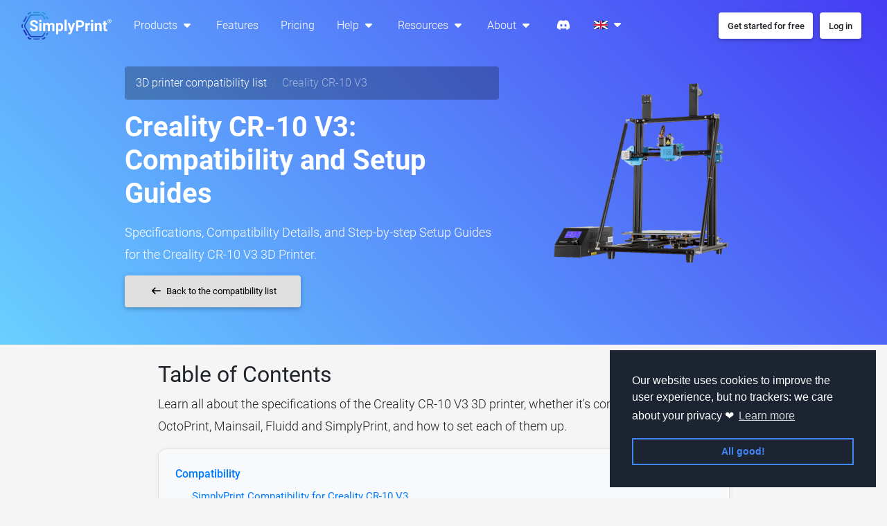

--- FILE ---
content_type: text/html; charset=UTF-8
request_url: https://simplyprint.io/compatibility/creality-cr-10-v3
body_size: 12596
content:
<!DOCTYPE html>
<html lang="en" class="software-lp sub">
<head>
        <title>Creality CR-10 V3 Compatibility &amp; Setup Guide: SimplyPrint, OctoPrint, Mainsail & Fluidd - SimplyPrint</title>
<meta name="title" content="Creality CR-10 V3 Compatibility &amp; Setup Guide: SimplyPrint, OctoPrint, Mainsail & Fluidd">
<meta http-equiv="Content-Type" content="text/html; charset=UTF-8">
<meta name="viewport" content="width=device-width,initial-scale=1,shrink-to-fit=no">
<meta http-equiv="x-ua-compatible" content="ie=edge">
<meta name="description" content="Discover if the Creality CR-10 V3 3D printer is compatible with OctoPrint, Mainsail, Fluidd, and SimplyPrint. Get comprehensive setup guides and printer specifications here.">
<meta property="og:locale" content="en_GB"/>
<meta property="og:type" content="website"/>
<meta property="og:title" content="Creality CR-10 V3 Compatibility &amp;amp; Setup Guide: SimplyPrint, OctoPrint, Mainsail &amp; Fluidd"/>
<meta property="og:url" content="https://simplyprint.io/compatibility/creality-cr-10-v3"/>
<meta name="twitter:url" content="https://simplyprint.io/compatibility/creality-cr-10-v3"/>
<meta property="og:site_name" content="SimplyPrint"/>
<meta property="article:publisher" content="https://www.facebook.com/simplyprint3D"/>
<meta property="og:description" content="Discover if the Creality CR-10 V3 3D printer is compatible with OctoPrint, Mainsail, Fluidd, and SimplyPrint. Get comprehensive setup guides and printer specifications here."/>
<meta name="twitter:title" content="Creality CR-10 V3 Compatibility &amp;amp; Setup Guide: SimplyPrint, OctoPrint, Mainsail &amp; Fluidd"/>
<meta name="twitter:description" content="Discover if the Creality CR-10 V3 3D printer is compatible with OctoPrint, Mainsail, Fluidd, and SimplyPrint. Get comprehensive setup guides and printer specifications here."/>
<meta name="twitter:creator" content="@SimplyPrint3D"/>
<meta name="twitter:site" content="@SimplyPrint3D"/>
<meta name="twitter:label1" content="Written by">
<meta name="twitter:data1" content="SimplyPrint">
<meta name="twitter:card" content="summary_large_image"/>
    <meta property="article:modified_time" content="2025-10-22T15:54:00+02:00"/>
    <meta name="twitter:label2" content="Est. reading time">
    <meta name="twitter:data2" content="5 minutes"/>

    <script type="application/ld+json">{"@context":"https://schema.org","@type":"TechArticle","url":"https://simplyprint.io/compatibility/creality-cr-10-v3","inLanguage":"en","publisher":{"@type":"Organization","name":"SimplyPrint","logo":{"@type":"ImageObject","url":"https://cdn.simplyprint.io/i/static/logo/svg/icon_gradient.svg"}},"copyrightHolder":{"@type":"Organization","name":"SimplyPrint","logo":{"@type":"ImageObject","url":"https://cdn.simplyprint.io/i/static/logo/svg/icon_gradient.svg"}},"copyrightYear":"2026","discussionUrl":"https://simplyprint.io/discord","dateModified":"2021-01-18T13:16:10+01:00","headline":"Creality CR-10 V3 Compatibility &amp; Setup Guide: SimplyPrint, OctoPrint, Mainsail & Fluidd","name":"Creality CR-10 V3 Compatibility &amp; Setup Guide: SimplyPrint, OctoPrint, Mainsail & Fluidd","description":"Discover if the Creality CR-10 V3 3D printer is compatible with OctoPrint, Mainsail, Fluidd, and SimplyPrint. Get comprehensive setup guides and printer specifications here."}</script>

    <script type="application/ld+json">{"@context":"https://schema.org","@type":"BreadcrumbList","itemListElement":[{"@type":"ListItem","item":{"@type":"WebPage","url":"https://simplyprint.io/","name":"Home","@id":"https://simplyprint.io/"},"position":1},{"@type":"ListItem","item":{"@type":"ListItem","url":"https://simplyprint.io/compatibility","name":"Printer compatibility list","@id":"https://simplyprint.io/compatibility"},"position":2},{"@type":"ListItem","item":{"@type":"ListItem","url":"https://simplyprint.io/compatibility/creality-cr-10-v3","name":"Creality CR-10 V3","@id":"https://simplyprint.io/compatibility/creality-cr-10-v3"},"position":3}]}</script>

         <link rel="icon" href="https://cdn.simplyprint.io/i/static/logo/fav/favicon.svg" type="image/svg+xml">
    <link rel="apple-touch-icon" sizes="180x180" href="https://cdn.simplyprint.io/i/static/logo/fav/favicon_180x180.png"/>
    <link rel="icon" type="image/png" sizes="32x32" href="https://cdn.simplyprint.io/i/static/logo/fav/favicon_32x32.png"/>
    <link rel="icon" type="image/png" sizes="16x16" href="https://cdn.simplyprint.io/i/static/logo/fav/favicon_16x16.png"/>
 <meta name="cookies" content="{&quot;btn&quot;:&quot;All good!&quot;,&quot;msg&quot;:&quot;Our website uses cookies to improve the user experience, but no trackers: we care about your privacy \u2764&quot;,&quot;readmore&quot;:&quot;Learn more&quot;}" />
 

<link rel="stylesheet" href="/assets/js/landingpage.css?id=d78de47340c79751">

            
<script async>
        window.plausible=window.plausible||function(){(plausible.q=plausible.q||[]).push(arguments)},window.plausible.init=window.plausible.init||function(i){window.plausible.o=i||{}};
    (function () {
                function onPlausibleLoaded() {
                        plausible.init();
                    }
        const trigger=function(){const t=document.createElement("script");t.type="text/javascript",t.async=!0,t.src="https://plausible.io/js/pa-UdDSx_OCIOuHZhcUzKH_9.js",t.setAttribute("data-domain","simplyprint.io"),t.setAttribute("data-manual","true"),t.onload=onPlausibleLoaded;const e=document.getElementsByTagName("script")[0];e.parentNode.insertBefore(t,e)};"complete"===document.readyState?trigger():window.addEventListener("load",trigger);
    })();
</script>


            <link rel="alternate" hreflang="en" href="https://simplyprint.io/compatibility/creality-cr-10-v3"/>
            <link rel="alternate" hreflang="da" href="https://simplyprint.io/da/compatibility/creality-cr-10-v3"/>
        </head>
<body class="bg-gray software-lp" >
<header id="main_header">
            

<style>.megadropdown {
        opacity: 0;
        visibility: hidden;
    }</style>

<nav id="navbar" class="navbar navbar-expand-lg navbar-dark fixed-top scrolling-navbar transparent-navbar">
    <div class="container-fluid">
        <a id="logo" class="navbar-brand scroll-item logo" href="https://simplyprint.io/">
            <img draggable="false" alt="SimplyPrint logo"
                 src="https://cdn.simplyprint.io/i/static/logo/svg/header_gradient_white_trademark.svg"
                 style="transition: all linear 0.5s">
        </a>
        <button class="navbar-toggler collapsed" type="button" data-toggle="collapse"
                data-target="#frontpageNavbarContent" aria-controls="frontpageNavbarContent" aria-expanded="false"
                aria-label="Toggle navigation">
            <span class="navbar-toggler-icon"></span>
        </button>
        <div id="frontpageNavbarContent" class="collapse navbar-collapse">
            <ul class="navbar-nav mr-auto">
                                                                            <li class="nav-item dropdown dropdown-mega">
    <a 
    class="nav-link waves-effect waves-light"
            role="button" data-toggle="dropdown" aria-haspopup="true"
        aria-expanded="false"
        
        href="#">
    Products
    
            <i class="fas fa-caret-down"></i>
        </a>

            <div class="dropdown-menu dropdown-menu-center text-white megadropdown ">
            <div >
                                                    <!-- Each "item" includes; title, text, icon, link -->
                    <a class="d-flex align-items-center mb-3"
                       href="https://simplyprint.io/panel/signup">
                        <div>
                                                                                            <i class="fal fa-user fa-2x fa-fw"></i>
                                                    </div>
                        <div class="ml-3">
                            <p style="font-size:16px;font-weight:500" class="mb-0">Hobby</p>
                            <p style="font-size:14px;font-weight:400" class="mb-0 text-light">Simple &amp; powerful 3D printing</p>
                        </div>
                    </a>
                                    <!-- Each "item" includes; title, text, icon, link -->
                    <a class="d-flex align-items-center mb-3"
                       href="https://simplyprint.io/print-farms">
                        <div>
                                                                                            <i class="fal fa-warehouse fa-2x fa-fw"></i>
                                                    </div>
                        <div class="ml-3">
                            <p style="font-size:16px;font-weight:500" class="mb-0">Print farm</p>
                            <p style="font-size:14px;font-weight:400" class="mb-0 text-light">Manage multiple printers</p>
                        </div>
                    </a>
                                    <!-- Each "item" includes; title, text, icon, link -->
                    <a class="d-flex align-items-center mb-3"
                       href="https://simplyprint.io/schools">
                        <div>
                                                                                            <i class="fal fa-school fa-2x fa-fw"></i>
                                                    </div>
                        <div class="ml-3">
                            <p style="font-size:16px;font-weight:500" class="mb-0">Schools</p>
                            <p style="font-size:14px;font-weight:400" class="mb-0 text-light">3D printing for schools</p>
                        </div>
                    </a>
                                    <!-- Each "item" includes; title, text, icon, link -->
                    <a class="d-flex align-items-center"
                       href="https://simplyprint.io/oem">
                        <div>
                                                                                            <i class="fal fa-briefcase fa-2x fa-fw"></i>
                                                    </div>
                        <div class="ml-3">
                            <p style="font-size:16px;font-weight:500" class="mb-0">OEM</p>
                            <p style="font-size:14px;font-weight:400" class="mb-0 text-light">White-label 3D printing software</p>
                        </div>
                    </a>
                            </div>
                    </div>
        </li>


                                                                                <li class="nav-item">
    <a 
    class="nav-link waves-effect waves-light"
        href="https://simplyprint.io/features">
    Features
    
        </a>

        </li>


                                        <li class="nav-item">
    <a 
    class="nav-link waves-effect waves-light"
        href="https://simplyprint.io/pricing">
    Pricing
    
        </a>

        </li>


                                                            <li class="nav-item dropdown dropdown-mega">
    <a 
    class="nav-link waves-effect waves-light"
            role="button" data-toggle="dropdown" aria-haspopup="true"
        aria-expanded="false"
        
        href="#">
    Help
    
            <i class="fas fa-caret-down"></i>
        </a>

            <div class="dropdown-menu dropdown-menu-center text-white megadropdown ">
            <div >
                                                    <!-- Each "item" includes; title, text, icon, link -->
                    <a class="d-flex align-items-center mb-3"
                       href="https://help.simplyprint.io/">
                        <div>
                                                                                            <i class="fal fa-book fa-2x fa-fw"></i>
                                                    </div>
                        <div class="ml-3">
                            <p style="font-size:16px;font-weight:500" class="mb-0">Helpdesk</p>
                            <p style="font-size:14px;font-weight:400" class="mb-0 text-light">Helpful articles &amp; guides</p>
                        </div>
                    </a>
                                    <!-- Each "item" includes; title, text, icon, link -->
                    <a class="d-flex align-items-center mb-3"
                       href="https://apidocs.simplyprint.io/">
                        <div>
                                                                                            <i class="fal fa-code fa-2x fa-fw"></i>
                                                    </div>
                        <div class="ml-3">
                            <p style="font-size:16px;font-weight:500" class="mb-0">API documentation</p>
                            <p style="font-size:14px;font-weight:400" class="mb-0 text-light">Integrate with SimplyPrint</p>
                        </div>
                    </a>
                                    <!-- Each "item" includes; title, text, icon, link -->
                    <a class="d-flex align-items-center mb-3"
                       href="https://simplyprint.io/setup-guide">
                        <div>
                                                                                            <i class="fal fa-rocket fa-2x fa-fw"></i>
                                                    </div>
                        <div class="ml-3">
                            <p style="font-size:16px;font-weight:500" class="mb-0">Setup guide</p>
                            <p style="font-size:14px;font-weight:400" class="mb-0 text-light">Get started with SimplyPrint</p>
                        </div>
                    </a>
                                    <!-- Each "item" includes; title, text, icon, link -->
                    <a class="d-flex align-items-center"
                       href="https://status.simplyprint.io/">
                        <div>
                                                                                            <i class="fas fa-circle text-green fa-2x fa-fw"></i>
                                                    </div>
                        <div class="ml-3">
                            <p style="font-size:16px;font-weight:500" class="mb-0">Status page</p>
                            <p style="font-size:14px;font-weight:400" class="mb-0 text-light">Check the status of our services</p>
                        </div>
                    </a>
                            </div>
                    </div>
        </li>


                                                            <li class="nav-item dropdown dropdown-mega">
    <a 
    class="nav-link waves-effect waves-light"
            role="button" data-toggle="dropdown" aria-haspopup="true"
        aria-expanded="false"
        
        href="#">
    Resources
    
            <i class="fas fa-caret-down"></i>
        </a>

            <div class="dropdown-menu dropdown-menu-center text-white megadropdown ">
            <div >
                                                    <!-- Each "item" includes; title, text, icon, link -->
                    <a class="d-flex align-items-center mb-3"
                       href="https://simplyprint.io/integrations">
                        <div>
                                                                                            <i class="far fa-gears fa-2x fa-fw"></i>
                                                    </div>
                        <div class="ml-3">
                            <p style="font-size:16px;font-weight:500" class="mb-0">Integrations</p>
                            <p style="font-size:14px;font-weight:400" class="mb-0 text-light">Integrate with SimplyPrint</p>
                        </div>
                    </a>
                                    <!-- Each "item" includes; title, text, icon, link -->
                    <a class="d-flex align-items-center mb-3"
                       href="https://simplyprint.io/compatibility">
                        <div>
                                                                                            <i class="fal fa-check-circle fa-2x fa-fw"></i>
                                                    </div>
                        <div class="ml-3">
                            <p style="font-size:16px;font-weight:500" class="mb-0">Compatibility</p>
                            <p style="font-size:14px;font-weight:400" class="mb-0 text-light">Check if your printer is compatible</p>
                        </div>
                    </a>
                                    <!-- Each "item" includes; title, text, icon, link -->
                    <a class="d-flex align-items-center mb-3"
                       href="https://simplyprint.io/print-troubleshoot">
                        <div>
                                                                                            <i class="fal fa-life-ring fa-2x fa-fw"></i>
                                                    </div>
                        <div class="ml-3">
                            <p style="font-size:16px;font-weight:500" class="mb-0">Print troubleshooting</p>
                            <p style="font-size:14px;font-weight:400" class="mb-0 text-light">Troubleshoot your print</p>
                        </div>
                    </a>
                                    <!-- Each "item" includes; title, text, icon, link -->
                    <a class="d-flex align-items-center mb-3"
                       href="https://simplyprint.io/wifi-generate">
                        <div>
                                                                                            <i class="fal fa-wifi fa-2x fa-fw"></i>
                                                    </div>
                        <div class="ml-3">
                            <p style="font-size:16px;font-weight:500" class="mb-0">WiFi-file generator</p>
                            <p style="font-size:14px;font-weight:400" class="mb-0 text-light">Easily generate a WiFi-file your Pi</p>
                        </div>
                    </a>
                                    <!-- Each "item" includes; title, text, icon, link -->
                    <a class="d-flex align-items-center mb-3"
                       href="https://simplyprint.io/hardware-network-requirements">
                        <div>
                                                                                            <i class="fal fa-server fa-2x fa-fw"></i>
                                                    </div>
                        <div class="ml-3">
                            <p style="font-size:16px;font-weight:500" class="mb-0">Hardware & Network Requirements</p>
                            <p style="font-size:14px;font-weight:400" class="mb-0 text-light">System requirements for running SimplyPrint</p>
                        </div>
                    </a>
                                    <!-- Each "item" includes; title, text, icon, link -->
                    <a class="d-flex align-items-center"
                       href="https://simplyprint.io/cloud-vs-on-premise">
                        <div>
                                                                                            <i class="fal fa-cloud fa-2x fa-fw"></i>
                                                    </div>
                        <div class="ml-3">
                            <p style="font-size:16px;font-weight:500" class="mb-0">Cloud vs. On-Premise Solutions</p>
                            <p style="font-size:14px;font-weight:400" class="mb-0 text-light">Compare cloud-based and on-premise 3D printer management</p>
                        </div>
                    </a>
                            </div>
                    </div>
        </li>


                                                            <li class="nav-item dropdown dropdown-mega">
    <a 
    class="nav-link waves-effect waves-light"
            role="button" data-toggle="dropdown" aria-haspopup="true"
        aria-expanded="false"
        
        href="#">
    About
    
            <i class="fas fa-caret-down"></i>
        </a>

            <div class="dropdown-menu dropdown-menu-center text-white megadropdown ">
            <div >
                                                    <!-- Each "item" includes; title, text, icon, link -->
                    <a class="d-flex align-items-center mb-3"
                       href="https://simplyprint.io/about">
                        <div>
                                                                                            <i class="fal fa-building fa-2x fa-fw"></i>
                                                    </div>
                        <div class="ml-3">
                            <p style="font-size:16px;font-weight:500" class="mb-0">About us</p>
                            <p style="font-size:14px;font-weight:400" class="mb-0 text-light">Learn more about us</p>
                        </div>
                    </a>
                                    <!-- Each "item" includes; title, text, icon, link -->
                    <a class="d-flex align-items-center mb-3"
                       href="https://simplyprint.io/contact">
                        <div>
                                                                                            <i class="fal fa-envelope fa-2x fa-fw"></i>
                                                    </div>
                        <div class="ml-3">
                            <p style="font-size:16px;font-weight:500" class="mb-0">Contact</p>
                            <p style="font-size:14px;font-weight:400" class="mb-0 text-light">Get in touch with us</p>
                        </div>
                    </a>
                                    <!-- Each "item" includes; title, text, icon, link -->
                    <a class="d-flex align-items-center mb-3"
                       href="/blog">
                        <div>
                                                                                            <i class="fal fa-newspaper fa-2x fa-fw"></i>
                                                    </div>
                        <div class="ml-3">
                            <p style="font-size:16px;font-weight:500" class="mb-0">Blog</p>
                            <p style="font-size:14px;font-weight:400" class="mb-0 text-light">Read our blog</p>
                        </div>
                    </a>
                                    <!-- Each "item" includes; title, text, icon, link -->
                    <a class="d-flex align-items-center mb-3"
                       href="https://simplyprint.io/faq">
                        <div>
                                                                                            <i class="fal fa-question-circle fa-2x fa-fw"></i>
                                                    </div>
                        <div class="ml-3">
                            <p style="font-size:16px;font-weight:500" class="mb-0">FAQ</p>
                            <p style="font-size:14px;font-weight:400" class="mb-0 text-light">Frequently asked questions</p>
                        </div>
                    </a>
                                    <!-- Each "item" includes; title, text, icon, link -->
                    <a class="d-flex align-items-center mb-3"
                       href="https://suggestions.simplyprint.io/">
                        <div>
                                                                                            <i class="fal fa-box-ballot fa-2x fa-fw"></i>
                                                    </div>
                        <div class="ml-3">
                            <p style="font-size:16px;font-weight:500" class="mb-0">Suggestions &amp; Roadmap</p>
                            <p style="font-size:14px;font-weight:400" class="mb-0 text-light">Vote on what we should add next</p>
                        </div>
                    </a>
                                    <!-- Each "item" includes; title, text, icon, link -->
                    <a class="d-flex align-items-center mb-3"
                       href="https://simplyprint.io/security">
                        <div>
                                                                                            <i class="fal fa-shield-check fa-2x fa-fw"></i>
                                                    </div>
                        <div class="ml-3">
                            <p style="font-size:16px;font-weight:500" class="mb-0">Security</p>
                            <p style="font-size:14px;font-weight:400" class="mb-0 text-light">Learn about our security practices</p>
                        </div>
                    </a>
                                    <!-- Each "item" includes; title, text, icon, link -->
                    <a class="d-flex align-items-center"
                       href="https://simplyprint.io/certifications">
                        <div>
                                                                                            <i class="fal fa-certificate fa-2x fa-fw"></i>
                                                    </div>
                        <div class="ml-3">
                            <p style="font-size:16px;font-weight:500" class="mb-0">Certifications & Standards</p>
                            <p style="font-size:14px;font-weight:400" class="mb-0 text-light">View our certifications and compliance standards</p>
                        </div>
                    </a>
                            </div>
                    </div>
        </li>


                                        <li class="nav-item">
    <a target="_blank"
    class="nav-link waves-effect waves-light"
        href="/discord">
    <i class="fab fa-discord"></i>
    
        </a>

        </li>

                
                                            <li id="language_pick" class="nav-item dropdown">
    
            <div id="navbar_language_dropdown" href="#" class="nav-link waves-effect waves-light scroll-item"
           data-toggle="dropdown" aria-haspopup="true" aria-expanded="false">
            <img draggable="false" class="ml-1" src="https://cdn.simplyprint.io/i/static/flags/en-flag.png"
                 alt="Country flag" style="width: 20px;">
            <i class="fas fa-caret-down"></i>
        </div>
    
    <div class="dropdown-menu dropdown-menu-center"
         aria-labelledby="navbar_language_dropdown">
        <a class="dropdown-item" data-lang="en" href="#">
            <img draggable="false" class="ml-1" src="https://cdn.simplyprint.io/i/static/flags/en-flag.png" alt="UK flag"
                 style="width: 20px;">
            English
        </a>
        <a class="dropdown-item" data-lang="da" href="#">
            <img draggable="false" class="ml-1" src="https://cdn.simplyprint.io/i/static/flags/da-flag.png" alt="DK flag"
                 style="width: 20px;">
            Dansk
        </a>
    </div>

            </li>
    
            </ul>
            <ul class="navbar-nav nav-flex-icons">
                                <li class="nav-item">
                                            <a href="https://simplyprint.io/panel/signup?utm_source=lp_nav" class="btn bg-white nav-btn"
                           style="text-transform: inherit">
                            <strong>
                                Get started for free
                            </strong>
                        </a>
                                    </li>

                                                        <li class="nav-item">
                        <a href="https://simplyprint.io/panel" class="btn bg-white ml-1 nav-btn"
                           style="text-transform: inherit"><strong>Log in</strong></a>
                    </li>
                            </ul>
        </div>
    </div>
</nav>
<script>
// Make dropdown top-level items clickable on pointer devices (mouse)
(function(){
    try {
        const mql = window.matchMedia && window.matchMedia('(pointer: fine)');
        if (!mql || !mql.matches) return; // Only for mouse/trackpad
        const anchors = document.querySelectorAll('nav#navbar a[data-click-go="true"]');
        if (!anchors || !anchors.length) return;
        anchors.forEach((a)=>{
            a.addEventListener('click', function(e){
                // Allow new-tab/middle-click and modifier keys
                if (e.button === 1 || e.ctrlKey || e.metaKey || e.shiftKey || e.altKey) return;
                const href = a.getAttribute('href');
                if (!href || href === '#') return;
                e.preventDefault();
                e.stopPropagation();
                const target = a.getAttribute('target');
                if (target === '_blank') {
                    window.open(href, '_blank');
                } else {
                    window.location.href = href;
                }
            }, true);
        });
    } catch(_e) { /* noop */ }
})();
</script>
            <style>
        .image-move {
            display: inline-block;
            animation: moveUpDown 2s ease-in-out infinite;
        }

        @keyframes moveUpDown {
            0%, 100% {
                transform: translateY(0);
            }
            50% {
                transform: translateY(-4px);
            }
        }
    </style>

        <div id="outer_wrapper" class="view intro-2 rgba-gradient">
        <section id="main_section" class="mt-5 mb-5">
            <div class="container h-100">
                <div class="row justify-content-center align-items-center">
                    <div class="col-12 col-lg-6">
                        <div class="mt-5">
                            <nav aria-label="breadcrumb">
                                <ol class="breadcrumb" style="background-color:rgb(0 0 0 / 26%)">
                                    <li class="breadcrumb-item">
                                        <a class="text-white" href="https://simplyprint.io/compatibility">
                                            3D printer compatibility list
                                        </a>
                                    </li>
                                    <li class="breadcrumb-item active text-white-50">
                                                                                    Creality CR-10 V3
                                                                            </li>
                                                                    </ol>
                            </nav>

                            <h1 class="mb-0 font-weight-bold white-text">
                                
                                    Creality CR-10 V3: Compatibility and Setup Guides
                            </h1>
                        </div>

                        <h2 style="font-size: 1.114rem;line-height: 1.8;" class="mb-2 mt-3 white-text">
                            
                                Specifications, Compatibility Details, and Step-by-step Setup Guides for the Creality CR-10 V3 3D Printer.
                        </h2>

                                                    <a href="https://simplyprint.io/compatibility" class="btn btn-light ml-0">
                                <i class="fas fa-arrow-left mr-1"></i>
                                Back to the compatibility list
                            </a>
                                            </div>
                    <div class="col-12 col-lg-4 text-center">
                                                <img class="image-move"
                             src="https://cdn.simplyprint.io/i/printer_types/creality/cr-10_v3/product_photo_md.png?60057c0c2fa0e"
                             style="max-width:100%;max-height:300px" alt="Creality CR-10 V3 image">
                    </div>
                </div>
            </div>
        </section>
    </div>
</header>

<main>
        <article class="container mt-4 mb-5">
            <style>
        /* Scoped styles for printer compatibility page to avoid affecting global elements */
        .printer-compat-page {
            /* Scroll offset handled by JavaScript for anchor links */
        }

        .printer-compat-page .mistake-click {
            cursor: pointer;
            font-size: 16px !important;
            display: inline-block;
            color: #000;
            padding: 0 0 5px;
            border-bottom: 3px solid #377FEA;
            transition: all 0.3s ease;
        }

        .printer-compat-page .mistake-click:hover {
            color: #377FEA;
            transform: translateX(5px);
        }

        /* Modern card styling inspired by setup guide */
        .printer-compat-page .card {
            border: 1px solid #e0e0e0;
            border-radius: 12px;
            background-color: #ffffff;
            box-shadow: 0 2px 8px rgba(0, 0, 0, 0.08);
            transition: transform 0.3s ease, box-shadow 0.3s ease, border-color 0.3s ease;
            height: 100%;
        }

        .printer-compat-page .card:hover {
            transform: translateY(-5px) scale(1.02);
            box-shadow: 0 8px 24px rgba(0, 0, 0, 0.15);
            border-color: #ccc;
        }

        /* Clean section headers */
        .printer-compat-page .section-header {
            border-bottom: 3px solid #007bff;
            padding-bottom: 1.5rem;
            margin-bottom: 2rem;
        }

        .printer-compat-page .section-header h2,
        .printer-compat-page .section-header h3 {
            margin-bottom: 0.5rem;
        }

        /* Enhanced alert boxes */
        .printer-compat-page .alert {
            border-radius: 10px;
            border-left: 4px solid;
            box-shadow: 0 2px 8px rgba(0, 0, 0, 0.06);
        }

        .printer-compat-page .alert-info {
            border-left-color: #17a2b8;
        }

        /* Info panel (card-based) accent */
        .printer-compat-page .info-panel {
            border-left: 4px solid #17a2b8;
        }

        /* Modern table styling */
        .printer-compat-page .table {
            border-radius: 10px;
            overflow: hidden;
            box-shadow: 0 2px 8px rgba(0, 0, 0, 0.08);
        }

        .printer-compat-page .table thead th {
            background-color: #495057;
            color: white;
            border: none;
            font-weight: 600;
            padding: 1rem;
        }

        .printer-compat-page .table tbody tr {
            transition: background-color 0.2s ease;
        }

        .printer-compat-page .table tbody tr:nth-child(even) {
            background-color: #f8f9fa;
        }

        .printer-compat-page .table tbody tr:hover {
            background-color: #e9ecef;
        }

        .printer-compat-page .table td,
        .printer-compat-page .table th {
            border-color: #dee2e6;
            padding: 0.875rem 1rem;
        }

        /* Section dividers */
        .printer-compat-page .section-divider {
            height: 2px;
            background-color: #dee2e6;
            margin: 3rem 0;
            border: none;
        }

        /* Table of Contents styling */
        .printer-compat-page .toc-wrapper {
            background: #f8f9fa;
            border: 1px solid #e0e0e0;
            border-radius: 12px;
            padding: 1.5rem;
            box-shadow: 0 2px 8px rgba(0, 0, 0, 0.06);
        }

        .printer-compat-page .toc-list {
            list-style: none;
            padding-left: 0;
        }

        .printer-compat-page .toc-list > li {
            margin-bottom: 1rem;
        }

        .printer-compat-page .toc-list a {
            color: #007bff;
            text-decoration: none;
            font-weight: 500;
            transition: color 0.2s ease;
        }

        .printer-compat-page .toc-list a:hover {
            color: #0056b3;
            text-decoration: underline;
        }

        .printer-compat-page .toc-list ul {
            list-style: none;
            padding-left: 1.5rem;
            margin-top: 0.5rem;
        }

        .printer-compat-page .toc-list ul li {
            margin-bottom: 0.5rem;
        }

        .printer-compat-page .toc-list ul a {
            font-weight: 400;
            font-size: 0.95rem;
        }

        .printer-compat-page .numbers .c {
            padding: 10px 50px;
        }

        .printer-compat-page .numbers .c p {
            font-size: 40px;
            font-weight: 500;
            margin-bottom: 0;
        }

        .printer-compat-page .numbers .c small {
            font-size: 20px;
            font-weight: 300;
            letter-spacing: 1px;
            color: #007bff;
        }

        .printer-compat-page .numbers {
            display: grid;
            grid-template-columns: repeat(3, 1fr);
            gap: 32px 24px;
            list-style: none;
            text-align: center;
            max-width: 1000px;
            margin: 0 auto;
        }

        @media screen and (max-width: 1030px) {
            .printer-compat-page .numbers .c {
                padding: 10px 36px;
            }
        }

        @media screen and (max-width: 899px) {
            .printer-compat-page .numbers {
                grid-template-columns: repeat(2, 1fr);
            }
        }

        @media screen and (max-width: 550px) {
            .printer-compat-page .numbers {
                gap: 0 0;
                grid-template-columns: repeat(1, 1fr);
            }

            .printer-compat-page .numbers .c {
                padding-bottom: 10px;
            }

            .printer-compat-page .numbers .c p {
                font-size: 34px;
            }

            .printer-compat-page .numbers .c small {
                font-size: 18px;
            }
        }
    </style>

    <div class="printer-compat-page">
        <div class="row justify-content-center">
            <div class="col-12 col-md-11 col-lg-9">
                                <section>
                                        <h2>
                        <b>Table of Contents</b>
                    </h2>
                    <p>
                        Learn all about the specifications of the Creality CR-10 V3 3D printer, whether it's compatible with OctoPrint, Mainsail, Fluidd and SimplyPrint, and how to set each of them up.
                    </p>

                    <div class="toc-wrapper">
                        <nav>
    <ul class="toc-list" role="list">
                    <li class="mb-2">
                <a href="#compatibility">
                    <span class="title">Compatibility
                        <span class="leaders" aria-hidden="true"></span>
                    </span>
                    <span data-href="#compatibility" class="page">
                </a>
                <ul role="list">
                                            <li>
                            <a href="#simplyprint-compatibility">
                                <span class="title">SimplyPrint Compatibility for Creality CR-10 V3
                                    <span class="leaders" aria-hidden="true"></span>
                                </span>
                            </a>
                        </li>
                                            <li>
                            <a href="#octoprint-compatibility">
                                <span class="title">OctoPrint Compatibility for Creality CR-10 V3
                                    <span class="leaders" aria-hidden="true"></span>
                                </span>
                            </a>
                        </li>
                                            <li>
                            <a href="#mainsail-compatibility">
                                <span class="title">Mainsail Compatibility for Creality CR-10 V3
                                    <span class="leaders" aria-hidden="true"></span>
                                </span>
                            </a>
                        </li>
                                            <li>
                            <a href="#fluidd-compatibility">
                                <span class="title">Fluidd Compatibility for Creality CR-10 V3
                                    <span class="leaders" aria-hidden="true"></span>
                                </span>
                            </a>
                        </li>
                                    </ul>
            </li>
                    <li class="mb-2">
                <a href="#what-slicer">
                    <span class="title">What Slicer to Use for Creality CR-10 V3
                        <span class="leaders" aria-hidden="true"></span>
                    </span>
                    <span data-href="#what-slicer" class="page">
                </a>
                <ul role="list">
                                    </ul>
            </li>
                    <li class="mb-2">
                <a href="#specification">
                    <span class="title">Creality CR-10 V3 specification
                        <span class="leaders" aria-hidden="true"></span>
                    </span>
                    <span data-href="#specification" class="page">
                </a>
                <ul role="list">
                                    </ul>
            </li>
            </ul>
</nav>
                    </div>
                </section>

                            </div>
        </div>

        <hr class="section-divider">

        <section class="text-center mt-5">
                        <div class="row justify-content-center">
                <div class="col-12 col-md-11 col-lg-9">
                    <div class="section-header" id="compatibility">
                        <h2 class="mb-2">
                            <b>Printer Compatibility for Creality CR-10 V3</b>
                        </h2>
                        <p class="lead">
                            Does the Creality CR-10 V3 3D printer work with OctoPrint, Mainsail, Fluidd and SimplyPrint?
                        </p>
                    </div>

                    <p>
                        Figuring out if your particular printer works with OctoPrint, Mainsail, Fluidd or SimplyPrint can be a challenging task - especially if you're new to 3D printing - as there are thousands of printers out there.
                    </p>

                    <p>
                        We're here to make it a little easier for you, by answering the question; is the Creality CR-10 V3 compatible with OctoPrint, Mainsail, Fluidd and SimplyPrint?
                    </p>

                    
                                    </div>
            </div>

            <div class="row">
                                <div class="col mb-3">
                                            <style>
        /* Inline card styling for consistent appearance across all pages */
        .compat-card {
            border: 1px solid #e0e0e0;
            border-radius: 12px;
            background-color: #ffffff;
            box-shadow: 0 2px 8px rgba(0, 0, 0, 0.08);
            transition: transform 0.3s ease, box-shadow 0.3s ease, border-color 0.3s ease;
            height: 100%;
        }

        .compat-card:hover {
            transform: translateY(-5px) scale(1.02);
            box-shadow: 0 8px 24px rgba(0, 0, 0, 0.15);
            border-color: #ccc;
        }

        /* Dark mode support */
        .dark .compat-card {
            background-color: #2d2d2d;
            border-color: #444;
        }

        .dark .compat-card:hover {
            border-color: #666;
        }
    </style>
    <div id="simplyprint-compatibility" class="card compat-card">
        <div class="card-body">
            <img src="https://cdn.simplyprint.io/i/static/logo/svg/icon_gradient_black.svg" width="60px" class="mb-2" alt="SimplyPrint logo">

            <h3 class="card-title">
                                                            <i class="fas fa-check text-success mr-1"></i>
                                    
                                                                    <a href="https://simplyprint.io/setup-guide/creality/cr-10-v3?from-compatibility=creality-cr-10-v3"
                       target="_self">
                        <b>SimplyPrint</b>
                    </a>
                            </h3>

            <p>
                                                            <b>Yes,</b> Creality CR-10 V3 is compatible with SimplyPrint
                                                </p>

                            <a href="https://simplyprint.io/setup-guide/creality/cr-10-v3?from-compatibility=creality-cr-10-v3"
                   target="_self" class="btn btn-primary">
                                        How to set up SimplyPrint on Creality CR-10 V3
                </a>
                    </div>
    </div>

                </div>

                <div class="col mb-3">
                                            <style>
        /* Inline card styling for consistent appearance across all pages */
        .compat-card {
            border: 1px solid #e0e0e0;
            border-radius: 12px;
            background-color: #ffffff;
            box-shadow: 0 2px 8px rgba(0, 0, 0, 0.08);
            transition: transform 0.3s ease, box-shadow 0.3s ease, border-color 0.3s ease;
            height: 100%;
        }

        .compat-card:hover {
            transform: translateY(-5px) scale(1.02);
            box-shadow: 0 8px 24px rgba(0, 0, 0, 0.15);
            border-color: #ccc;
        }

        /* Dark mode support */
        .dark .compat-card {
            background-color: #2d2d2d;
            border-color: #444;
        }

        .dark .compat-card:hover {
            border-color: #666;
        }
    </style>
    <div id="octoprint-compatibility" class="card compat-card">
        <div class="card-body">
            <img src="https://cdn.simplyprint.io/i/static/octoprint/octoprint-smaller.png" width="95px" class="mb-2" alt="OctoPrint logo">

            <h3 class="card-title">
                                                            <i class="fas fa-check text-success mr-1"></i>
                                    
                                                                    <a href="https://simplyprint.io/compatibility/creality-cr-10-v3/octoprint-setup"
                       target="_self">
                        <b>OctoPrint</b>
                    </a>
                            </h3>

            <p>
                                                            <b>Yes,</b> Creality CR-10 V3 is compatible with OctoPrint
                                                </p>

                            <a href="https://simplyprint.io/compatibility/creality-cr-10-v3/octoprint-setup"
                   target="_self" class="btn btn-primary">
                                        How to set up OctoPrint on Creality CR-10 V3
                </a>
                    </div>
    </div>

                </div>

                <div class="col mb-3">
                                            <style>
        /* Inline card styling for consistent appearance across all pages */
        .compat-card {
            border: 1px solid #e0e0e0;
            border-radius: 12px;
            background-color: #ffffff;
            box-shadow: 0 2px 8px rgba(0, 0, 0, 0.08);
            transition: transform 0.3s ease, box-shadow 0.3s ease, border-color 0.3s ease;
            height: 100%;
        }

        .compat-card:hover {
            transform: translateY(-5px) scale(1.02);
            box-shadow: 0 8px 24px rgba(0, 0, 0, 0.15);
            border-color: #ccc;
        }

        /* Dark mode support */
        .dark .compat-card {
            background-color: #2d2d2d;
            border-color: #444;
        }

        .dark .compat-card:hover {
            border-color: #666;
        }
    </style>
    <div id="mainsail-compatibility" class="card compat-card">
        <div class="card-body">
            <img src="https://cdn.simplyprint.io/i/static/mainsail/mainsail-aspect.svg" width="70px" class="mb-2" alt="Mainsail logo">

            <h3 class="card-title">
                                                            <i class="fas fa-check text-success mr-1"></i>
                                    
                                                                    <a href="https://docs.mainsail.xyz/setup/getting-started"
                       target="_blank">
                        <b>Mainsail</b>
                    </a>
                            </h3>

            <p>
                                                            <b>Yes,</b> Creality CR-10 V3 is compatible with Mainsail
                                                </p>

                            <a href="https://docs.mainsail.xyz/setup/getting-started"
                   target="_blank" class="btn btn-primary">
                                            <i class="fas fa-arrow-up-right-from-square mr-1"></i>
                                        How to set up Mainsail on Creality CR-10 V3
                </a>
                    </div>
    </div>

                </div>

                <div class="col">
                                            <style>
        /* Inline card styling for consistent appearance across all pages */
        .compat-card {
            border: 1px solid #e0e0e0;
            border-radius: 12px;
            background-color: #ffffff;
            box-shadow: 0 2px 8px rgba(0, 0, 0, 0.08);
            transition: transform 0.3s ease, box-shadow 0.3s ease, border-color 0.3s ease;
            height: 100%;
        }

        .compat-card:hover {
            transform: translateY(-5px) scale(1.02);
            box-shadow: 0 8px 24px rgba(0, 0, 0, 0.15);
            border-color: #ccc;
        }

        /* Dark mode support */
        .dark .compat-card {
            background-color: #2d2d2d;
            border-color: #444;
        }

        .dark .compat-card:hover {
            border-color: #666;
        }
    </style>
    <div id="fluidd-compatibility" class="card compat-card">
        <div class="card-body">
            <img src="https://cdn.simplyprint.io/i/static/fluidd/fluidd-aspect.svg" width="60px" class="mb-2" alt="Fluidd logo">

            <h3 class="card-title">
                                                            <i class="fas fa-check text-success mr-1"></i>
                                    
                                                                    <a href="https://docs.fluidd.xyz/installation"
                       target="_blank">
                        <b>Fluidd</b>
                    </a>
                            </h3>

            <p>
                                                            <b>Yes,</b> Creality CR-10 V3 is compatible with Fluidd
                                                </p>

                            <a href="https://docs.fluidd.xyz/installation"
                   target="_blank" class="btn btn-primary">
                                            <i class="fas fa-arrow-up-right-from-square mr-1"></i>
                                        How to set up Fluidd on Creality CR-10 V3
                </a>
                    </div>
    </div>

                </div>
            </div>

                        <div class="text-center mt-2">
                <p class="mistake-click compatibility-wrong">
                    Did we make a mistake? Is any of this data wrong? Let us know!
                    <i class="far fa-arrow-right ml-1"></i>
                </p>
            </div>

                    </section>

        <hr class="section-divider">

                
                
                <div class="row justify-content-center">
            <div class="col-12 col-md-11 col-lg-9">
                <section class="text-center">
                    <div class="section-header" id="what-slicer">
                        <h2 class="mb-2">
                            <b>What Slicer to Use for Creality CR-10 V3</b>
                        </h2>
                        <p class="lead mb-0">
                            Find the best slicing software for
                            your Creality CR-10 V3 3D printer.
                        </p>
                    </div>

                                        <h3 class="text-left">
                        <b>Compatible Slicers for Creality CR-10 V3</b>
                    </h3>
                    <p class="text-left font-small text-muted">
                        At SimplyPrint we support the following 3 slicers.
                        But, that does not mean that no other slicers are compatible with this the
                        Creality CR-10 V3. We are working on adding support for more slicers
                        for our online cloud-based slicer.
                    </p>

                                        <div class="row mb-4">
                                                    <div class="col-md-4">
                                <div class="card h-100" style="position: relative;">
                                                                            <div class="badge badge-info"
                                             style="position: absolute; top: 10px; right: 10px; z-index: 1; font-size: 0.75rem;">
                                            Recommended
                                        </div>
                                                                        <div class="card-body text-center d-flex flex-column">
                                                                                <div class="mb-3">
                                            <img src="https://cdn.simplyprint.io/i/static/slicerv2/icons/prusa.png" alt="PrusaSlicer"
                                                 style="max-height: 80px; max-width: 120px; object-fit: contain;">
                                        </div>

                                        <h4 class="card-title font-weight-bold mb-3">PrusaSlicer</h4>

                                                                                
                                                                                                                            <p style="font-size: 0.9rem;">
                                                <i class="fas fa-check-circle text-success"></i>
                                                Includes default slicing profiles for Creality CR-10 V3
                                            </p>
                                        
                                                                                <div class="mt-auto">
                                            <a href="https://simplyprint.io/panel/signup?utm_source=lp_slicer_prusaslicer"
                                               class="btn btn-primary btn-block">
                                                <i class="fas fa-cloud"></i> Use Online Now
                                            </a>
                                        </div>
                                    </div>
                                </div>
                            </div>
                                                    <div class="col-md-4">
                                <div class="card h-100" style="position: relative;">
                                                                            <div class="badge badge-info"
                                             style="position: absolute; top: 10px; right: 10px; z-index: 1; font-size: 0.75rem;">
                                            Recommended
                                        </div>
                                                                        <div class="card-body text-center d-flex flex-column">
                                                                                <div class="mb-3">
                                            <img src="https://cdn.simplyprint.io/i/static/slicerv2/icons/orca.svg" alt="OrcaSlicer"
                                                 style="max-height: 80px; max-width: 120px; object-fit: contain;">
                                        </div>

                                        <h4 class="card-title font-weight-bold mb-3">OrcaSlicer</h4>

                                                                                
                                                                                                                            <p style="font-size: 0.9rem;">
                                                <i class="fas fa-check-circle text-success"></i>
                                                Includes default slicing profiles for Creality CR-10 V3
                                            </p>
                                        
                                                                                <div class="mt-auto">
                                            <a href="https://simplyprint.io/panel/signup?utm_source=lp_slicer_orcaslicer"
                                               class="btn btn-primary btn-block">
                                                <i class="fas fa-cloud"></i> Use Online Now
                                            </a>
                                        </div>
                                    </div>
                                </div>
                            </div>
                                                    <div class="col-md-4">
                                <div class="card h-100" style="position: relative;">
                                                                        <div class="card-body text-center d-flex flex-column">
                                                                                <div class="mb-3">
                                            <img src="https://cdn.simplyprint.io/i/static/slicerv2/icons/bambu.png" alt="BambuStudio"
                                                 style="max-height: 80px; max-width: 120px; object-fit: contain;">
                                        </div>

                                        <h4 class="card-title font-weight-bold mb-3">BambuStudio</h4>

                                                                                
                                                                                                                            <p class="text-muted mb-3" style="font-size: 0.9rem;">
                                                <i class="fas fa-info-circle"></i>
                                                                                                No default slicer profiles available to our knowledge
                                                    <i class="fas fa-question-circle text-info"
              data-toggle="tooltip" data-html="true" data-boundary="window" title="To our knowledge, BambuStudio does not include default profiles for this printer, and our open-source slicer profile database does not have any either (we auto-import from both sources)."></i>

                                            </p>
                                        
                                                                                <div class="mt-auto">
                                            <a href="https://simplyprint.io/panel/signup?utm_source=lp_slicer_bambustudio"
                                               class="btn btn-outline-primary btn-block">
                                                <i class="fas fa-cloud"></i> Use Online Now
                                            </a>
                                        </div>
                                    </div>
                                </div>
                            </div>
                                            </div>

                                        
                                        <div class="alert alert-info text-left mb-4">
                        <p class="mb-0">
                            <i class="fas fa-sync-alt mr-1"></i>
                                                        <strong>Automatic Profile Updates:</strong> Profiles are automatically checked and fetched
                            from the slicer GitHub repositories every day, as well as from our own <a
                                    href="https://github.com/SimplyPrint/slicer-profiles-db/" target="_blank"
                                    rel="noopener" class="font-weight-bold">open-source community-driven slicer profile
                                database</a>. This ensures you always have access to the latest profiles.
                        </p>
                    </div>

                                                            <h3 class="text-left mb-3">
                        <b>Cloud-Based Slicer
                            for Creality CR-10 V3: Use PrusaSlicer Online</b>
                    </h3>
                    <div class="card mb-4"
                         style="background: linear-gradient(135deg, #667eea 0%, #764ba2 100%); border: none; border-radius: 16px; overflow: hidden; box-shadow: 0 10px 40px rgba(102, 126, 234, 0.3);">
                        <div class="card-body p-4 p-md-5 text-white">
                            <div class="row align-items-center">
                                <div class="col-md-2 text-center mb-3 mb-md-0">
                                    <div style="font-size: 4rem; opacity: 0.9;">
                                        <i class="fas fa-cloud"></i>
                                    </div>
                                </div>
                                <div class="col-md-10">
                                    <h3 class="mb-3" style="font-weight: 700; color: white;">
                                        Slice From Anywhere, On Any Device
                                    </h3>
                                    <p class="mb-4" style="font-size: 1.1rem; line-height: 1.7; opacity: 0.95;">
                                        Use
                                        <strong>PrusaSlicer</strong> and other slicers—directly in your browser with
                                        <strong>SimplyPrint's online cloud slicer</strong>.
                                        No installation required. Slice your Creality CR-10 V3 models
                                        from any device, anywhere in the world!
                                    </p>
                                    <a href="https://simplyprint.io/panel/signup?utm_source=lp_slicer_online" class="btn btn-light btn-lg"
                                       style="font-weight: 600; padding: 0.75rem 2rem; border-radius: 8px; box-shadow: 0 4px 15px rgba(0, 0, 0, 0.2);">
                                        <i class="fas fa-external-link-alt mr-2"></i> Try Online
                                        Slicer Now
                                    </a>
                                </div>
                            </div>
                        </div>
                    </div>

                                        <h3 class="text-left mb-3">
                        <b>Other Compatible Slicers</b>
                    </h3>
                    <div class="text-left">
                        <p class="text-muted">
                            <strong>Note:</strong> Many other excellent slicing software options
                            exist, including <strong>Cura, Simplify3D, ideaMaker, KISSlicer,</strong> and others.
                            While we don't currently track profiles for these slicers in our database, they may work
                            perfectly with your Creality CR-10 V3.
                            Check each slicer's official documentation or community forums for compatible profiles and
                            settings. You can also contribute profiles to our
                            <a href="https://github.com/SimplyPrint/slicer-profiles-db/" target="_blank" rel="noopener">open-source
                                slicer profile database on GitHub</a>.
                        </p>
                    </div>
                </section>
            </div>
        </div>

        <hr class="section-divider">

        <div class="row justify-content-center">
            <div class="col-12 col-md-11 col-lg-9">
                <!--sse-->
                <section class="text-center">
                                        <div class="section-header" id="specification">
                        <h2 class="mb-2">
                            <b>Creality CR-10 V3 Printer Specifications: Bed Type, Size, Print Height and More</b>
                        </h2>
                        <p class="lead">
                            Discover the key features of the Creality CR-10 V3 3D printer model. From its bed type to its size, print height, and more, we provide detailed specifications to help you understand the printer's capabilities.
                        </p>
                    </div>

                    <div class="alert alert-info mt-4" role="alert">
                        <b>Disclaimer:</b>
                        We strive to keep this information as current and accurate as possible, but cannot guarantee its completeness or reliability. Our data is based on user submissions and manufacturer references.
                    </div>

                    <table class="table text-left">
                        <thead>
                        <tr>
                            <th>Specification</th>
                            <th>Details</th>
                        </tr>
                        </thead>
                        <tbody>
                        <tr>
                            <td>Printer model name</td>
                            <td>CR-10 V3</td>
                        </tr>
                        <tr>
                            <td>Printer manufacturer / brand</td>
                            <td>Creality</td>
                        </tr>
                        <tr>
                            <td>Bed type</td>
                            <td>Square</td>
                        </tr>
                        <tr>
                            <td>Bed size</td>
                            <td>
                                                                    300 x 300 mm
                                                            </td>
                        </tr>
                        <tr>
                            <td>Max print height</td>
                            <td>400mm</td>
                        </tr>
                                                <tr>
                            <td>Has heated bed</td>
                            <td>Yes</td>
                        </tr>
                        <tr>
                            <td>Max extruder temperature</td>
                            <td>260&deg;</td>
                        </tr>
                                                    <tr>
                                <td>Max bed temperature</td>
                                <td>100&deg;</td>
                            </tr>
                                                                        <tr>
                            <td>Filament width</td>
                            <td>1.75mm</td>
                        </tr>
                        <tr>
                            <td>
                                                                Number of nozzles
                            </td>
                            <td>1</td>
                        </tr>
                        <tr>
                            <td>Probing tool / Auto Bed Leveling</td>
                            <td>No</td>
                        </tr>
                        <tr>
                            <td>Direct drive</td>
                            <td>Yes</td>
                        </tr>
                        
                                                <tr>
                            <td>
                                                                Supports serial printing
                            </td>
                            <td>
                                                                    Yes
                                                            </td>
                        </tr>

                        <tr>
                            <td>
                                                                Shipped firmware
                            </td>
                            <td>
                                                                    Marlin
                                                            </td>
                        </tr>

                        
                        
                        
                        
                        
                        <tr>
                            <td>
                                                                Supported file formats
                            </td>
                            <td>
                                G-code (.gcode, .gco, .g)
                                                                                            </td>
                        </tr>
                        </tbody>
                    </table>

                                        <div class="text-center">
                        <p class="mistake-click specification-wrong">
                            Did we make a mistake? Is any of this data wrong? Let us know!
                            <i class="far fa-arrow-right ml-1"></i>
                        </p>
                    </div>
                </section>
                <!--/sse-->

                <section class="text-center mt-5">
                                        <h3><b>Final words</b>
                    </h3>
                    <p>
                        We've reached the end of our Creality CR-10 V3 information guide. We devote substantial time to research and gather data on as many 3D printers as possible, understanding the challenge of finding comprehensive, reliable information all in one place. Our primary focus is providing insights into the compatibility of specific printers with the most popular 3D printing clients. We hope this guide has helped answer your questions!
                    </p>
                </section>
            </div>
        </div>
    </div>

    <script>
        //"Something wrong"
        document.getElementsByClassName("specification-wrong")[0].addEventListener("click", () => {
            $crisp.push(["do", "chat:open"]);
            $crisp.push(["set", "session:event", ["printer-specification-mistake", location.href]]);
        });

        document.getElementsByClassName("compatibility-wrong")[0].addEventListener("click", () => {
            $crisp.push(["do", "chat:open"]);
            $crisp.push(["set", "session:event", ["printers-compatibility-mistake", location.href]]);
        });

        // Handle smooth scrolling with offset for TOC anchor links
        document.addEventListener("DOMContentLoaded", function () {
            const navbarHeight = 120; // Offset to account for fixed navbar
            const printerCompatPage = document.querySelector(".printer-compat-page");

            if (printerCompatPage) {
                // Find all anchor links within the page that point to IDs on the same page
                const anchorLinks = printerCompatPage.querySelectorAll('a[href^="#"]');

                anchorLinks.forEach(function (link) {
                    link.addEventListener("click", function (e) {
                        const targetId = this.getAttribute("href");

                        // Skip if it's just "#" or empty
                        if (!targetId || targetId === "#") return;

                        const targetElement = document.querySelector(targetId);

                        if (targetElement) {
                            e.preventDefault();

                            // Calculate position with offset
                            const elementPosition = targetElement.getBoundingClientRect().top;
                            const offsetPosition = elementPosition + window.pageYOffset - navbarHeight;

                            // Smooth scroll to target
                            window.scrollTo({
                                top: offsetPosition,
                                behavior: "smooth"
                            });

                            // Update URL hash without jumping
                            if (history.pushState) {
                                history.pushState(null, null, targetId);
                            }
                        }
                    });
                });
            }
        });
    </script>
    </article>
</main>

    <div class="footer-white">
            <div class="half-white-half-grey z-1">
            <div class="card text-center signup-card z-depth-2">
                <div class="card-body">
                    <h2 class="text-white" style="font-size:2rem">
                        Ready for a better 3D printing experience?
                    </h2>

                    <div>
                        <a href="https://simplyprint.io/panel/signup?utm_source=lp_foot" class="btn btn-light btn-lg">
                            Get started for free
                        </a>
                        <a href="https://simplyprint.io/contact" class="btn btn-dark btn-lg">
                            Get a quote
                        </a>
                    </div>
                </div>
            </div>
        </div>
    
    <footer class="page-footer text-center text-md-left">
        <div class="container text-center text-lg-left pt-4">
            <div class="row">
                <div class="col-md-6 col-lg-4 col-xl-3 mb-4 dark-grey-text">
                    <div>
                        <img width="120" src="https://cdn.simplyprint.io/i/static/logo/svg/header_gradient_black.svg"
                             alt="SimplyPrint logo">
                    </div>

                                        <div class="d-flex mt-3" style="gap:20px">
                                                <a rel="noreferrer" href="/discord" target="_blank"
                           aria-label="Discord link" class="fa-lg fb-ic m-0">
                            <i class="fab fa-discord text-dark"></i>
                        </a>

                                                <a rel="noreferrer" href="https://www.facebook.com/simplyprint3D/" target="_blank"
                           aria-label="Facebook link" class="fa-lg fb-ic m-0">
                            <i class="fab fa-facebook-f text-dark"></i>
                        </a>

                                                <a rel="noreferrer" href="https://www.youtube.com/channel/UC-fVuu_ny14RV3COTi0CVDw"
                           target="_blank"
                           aria-label="YouTube link" class="fa-lg fb-ic m-0">
                            <i class="fab fa-youtube text-dark"></i></a>

                                                <a rel="noreferrer" href="https://twitter.com/SimplyPrint3D" target="_blank"
                           aria-label="Twitter link" class="fa-lg fb-ic m-0">
                            <i class="fab fa-x-twitter text-dark"></i>
                        </a>

                                                <a rel="noreferrer" href="https://www.instagram.com/simplyprint3d/" target="_blank"
                           aria-label="Instagram link" class="fa-lg fb-ic m-0">
                            <i class="fab fa-instagram text-dark"></i></a>

                                                                    </div>

                                                            <div class="mt-3 d-flex align-items-center" style="gap:10px; flex-wrap:wrap">
                        <a class="app-badge" href="https://play.google.com/store/apps/details?id=com.simplyprint.appdev" rel="noopener" target="_blank" aria-label="Google Play">
                            <img src="https://cdn.simplyprint.io/i/landing/gplay_badge.svg" alt="Google Play" style="height:40px; width:auto; display:block">
                        </a>
                        <a class="app-badge" href="https://apps.apple.com/dk/app/simplyprint-3d/id1519749400" rel="noopener" target="_blank" aria-label="App Store">
                            <img src="https://cdn.simplyprint.io/i/landing/app_store_badge.svg" alt="App Store" style="height:40px; width:auto; display:block">
                        </a>
                    </div>
                </div>
                <div class="col-md-6 col-lg-2 col-xl-2 mx-auto mb-4 dark-grey-text">
                    <h6 class="text-uppercase font-weight-bold">
                        <strong>Products</strong>
                    </h6>
                    <hr class="blue mb-4 mt-0 d-inline-block mx-auto" style="width: 60px;">

                    <div class="mb-3">
                        <a href="https://simplyprint.io/panel/signup" class="dark-grey-text">
                            Hobby
                        </a>
                    </div>
                    <div class="mb-3">
                        <a href="https://simplyprint.io/print-farms" class="dark-grey-text">
                            Print Farm solution
                        </a>
                    </div>
                    <div class="mb-3">
                        <a href="https://simplyprint.io/schools" class="dark-grey-text">
                            School-solution
                        </a>
                    </div>
                    <div class="pl-3 mb-3">
                        <a href="https://simplyprint.io/schools-onboarding" class="dark-grey-text">
                            &#8226;
                            Schools: Onboarding Journey                         </a>
                    </div>
                    <div class="mb-3">
                        <a href="https://simplyprint.io/oem" class="dark-grey-text">
                            OEM / White-label
                        </a>
                    </div>
                </div>
                <div class="col-md-6 col-lg-2 col-xl-2 mx-auto mb-4 dark-grey-text">
                    <h6 class="text-uppercase font-weight-bold">
                        <strong>Resources</strong>
                    </h6>
                    <hr class="blue mb-4 mt-0 d-inline-block mx-auto" style="width: 60px;">

                    <div class="mb-3">
                        <a href="/blog" class="dark-grey-text">
                            Blog
                        </a>
                    </div>
                    <div class="mb-3">
                        <a href="https://simplyprint.io/alternatives" class="dark-grey-text">
                            Alternatives
                        </a>
                    </div>
                    <div class="mb-3">
                        <a href="https://simplyprint.io/integrations" class="dark-grey-text">
                            Integrations
                        </a>
                    </div>
                    <div class="mb-3">
                        <a href="https://simplyprint.io/octoprint-difference" class="dark-grey-text">
                            OctoPrint vs. SimplyPrint
                        </a>
                    </div>
                                        <div class="mb-3">
                        <a href="https://simplyprint.io/branding" class="dark-grey-text">
                            Brand & media-kit
                        </a>
                    </div>
                    <div class="mb-3">
                        <a href="https://simplyprint.io/student-discount" class="dark-grey-text">
                            Student discount                         </a>
                    </div>
                    <div class="mb-3">
                        <a href="https://status.simplyprint.io/" class="dark-grey-text" target="_blank">
                            Status page
                        </a>
                    </div>
                    <div class="mb-3">
                        <a href="https://help.simplyprint.io/" class="dark-grey-text" target="_blank">
                            Helpdesk
                        </a>
                    </div>
                    <div class="mb-3">
                        <a href="https://apidocs.simplyprint.io/" class="dark-grey-text" target="_blank">
                            API documentation
                        </a>
                    </div>
                    <div class="mb-3">
                        <a href="https://suggestions.simplyprint.io/" class="dark-grey-text" target="_blank">
                            Suggestions &amp; Roadmap
                        </a>
                    </div>
                    <div class="mb-3">
                        <a href="https://simplyprint.io/compatibility" class="dark-grey-text">
                            Compatibility
                        </a>
                    </div>
                    <div class="mb-3">
                        <a href="https://simplyprint.io/hardware-network-requirements" class="dark-grey-text">
                            Hardware & network requirements                         </a>
                    </div>
                    <div class="mb-3">
                        <a href="https://simplyprint.io/cloud-vs-on-premise" class="dark-grey-text">
                            Cloud vs. on-premise solutions                         </a>
                    </div>
                    <div class="mb-3">
                        <a href="/llms.txt" class="dark-grey-text">
                            llms.txt                         </a>
                    </div>
                </div>
                <div class="col-md-6 col-lg-3 col-xl-3 mx-auto mb-4 dark-grey-text">
                    <h6 class="text-uppercase font-weight-bold">
                        <strong>
                            Contact
                            &
                            Legal links
                        </strong>
                    </h6>
                    <hr class="blue mb-4 mt-0 d-inline-block mx-auto" style="width: 60px;">
                    <div class="mb-3"><i class="fas fa-home mr-3"></i> Dyssegård, 2870, DK</div>
                    <div class="mb-3"><i class="fas fa-envelope mr-3"></i> <a href="/cdn-cgi/l/email-protection#20434f4e544143546053494d504c595052494e540e494f"><span class="__cf_email__" data-cfemail="2a4945445e4b495e6a5943475a46535a5843445e044345">[email&#160;protected]</span></a></div>
                    <div class="mb-3"><i class="fas fa-phone mr-3"></i> <a href="tel:+4549408777">+45 49 40 87 77</a>
                    </div>
                    <div class="mb-3">
                        <b>VAT:</b>
                        DK41306505
                    </div>

                    <div class="mb-3">
                        <a href="https://simplyprint.io/legal/tos"
                           class="dark-grey-text">Terms of trade and subscription</a>
                    </div>
                    <div class="mb-3">
                        <a href="https://simplyprint.io/legal/privacy" class="dark-grey-text">
                            Privacy policy
                        </a>
                    </div>
                    <div class="mb-3">
                        <a href="https://simplyprint.io/legal/trademark-rules" class="dark-grey-text">
                            Trademark rules
                        </a>
                    </div>
                    <div class="mb-3">
                        <a href="https://simplyprint.io/legal/affiliate" class="dark-grey-text">
                            Affiliate policy
                        </a>
                    </div>
                    <div class="mb-3">
                        <a href="https://simplyprint.io/company-documents" class="dark-grey-text">
                            Company & bank certifications                         </a>
                    </div>
                    <div class="mb-3">
                        <a href="https://simplyprint.io/certifications" class="dark-grey-text">
                            Certifications & standards                         </a>
                    </div>
                    <div class="mb-3">
                        <a href="https://simplyprint.io/security" class="dark-grey-text">
                            Security                         </a>
                    </div>
                </div>
            </div>
        </div>

        <div class="footer-copyright py-3 text-center text-white">
            <div class="container-fluid">
                
                © 2026 Copyright SimplyPrint ApS
                <br>
                ® &quot;SimplyPrint&quot; is a registered trademark.

                                            </div>
        </div>
    </footer>
</div>
<script data-cfasync="false" src="/cdn-cgi/scripts/5c5dd728/cloudflare-static/email-decode.min.js"></script><script>
    const loggedIn = 0;
</script>
<script src="/assets/js/landingpage.js?id=998c3c1accc55d06"></script>
<script defer src="https://static.cloudflareinsights.com/beacon.min.js/vcd15cbe7772f49c399c6a5babf22c1241717689176015" integrity="sha512-ZpsOmlRQV6y907TI0dKBHq9Md29nnaEIPlkf84rnaERnq6zvWvPUqr2ft8M1aS28oN72PdrCzSjY4U6VaAw1EQ==" data-cf-beacon='{"version":"2024.11.0","token":"bfb5468a1a154c6f931aa73837e12c27","server_timing":{"name":{"cfCacheStatus":true,"cfEdge":true,"cfExtPri":true,"cfL4":true,"cfOrigin":true,"cfSpeedBrain":true},"location_startswith":null}}' crossorigin="anonymous"></script>
</body>
</html>


--- FILE ---
content_type: image/svg+xml
request_url: https://cdn.simplyprint.io/i/static/slicerv2/icons/orca.svg
body_size: 1972
content:
<?xml version="1.0" encoding="UTF-8" standalone="no"?>
<!-- Created with Inkscape (http://www.inkscape.org/) -->

<svg
   version="1.1"
   id="svg2"
   width="1024"
   height="1024"
   viewBox="0 0 1280 1280"
   sodipodi:docname="OrcaSlicer_gradient_circle.svg"
   inkscape:version="1.2.2 (732a01da63, 2022-12-09)"
   inkscape:export-filename="OrcaSlicer_gradient1024.png"
   inkscape:export-xdpi="96.000008"
   inkscape:export-ydpi="96.000008"
   xmlns:inkscape="http://www.inkscape.org/namespaces/inkscape"
   xmlns:sodipodi="http://sodipodi.sourceforge.net/DTD/sodipodi-0.dtd"
   xmlns:xlink="http://www.w3.org/1999/xlink"
   xmlns="http://www.w3.org/2000/svg"
   xmlns:svg="http://www.w3.org/2000/svg">
  <defs
     id="defs6">
    <linearGradient
       inkscape:collect="always"
       id="linearGradient4731">
      <stop
         style="stop-color:#000000;stop-opacity:1;"
         offset="0"
         id="stop4727" />
      <stop
         style="stop-color:#000000;stop-opacity:0;"
         offset="1"
         id="stop4729" />
    </linearGradient>
    <linearGradient
       id="linearGradient3247"
       inkscape:swatch="solid">
      <stop
         style="stop-color:#9c1a1a;stop-opacity:1;"
         offset="0"
         id="stop3245" />
    </linearGradient>
    <linearGradient
       id="linearGradient3241"
       inkscape:swatch="solid">
      <stop
         style="stop-color:#f9f9f9;stop-opacity:0.69999999;"
         offset="0"
         id="stop3239" />
    </linearGradient>
    <clipPath
       clipPathUnits="userSpaceOnUse"
       id="clipPath16">
      <path
         d="M 0,792 H 612 V 0 H 0 Z"
         id="path14" />
    </clipPath>
    <radialGradient
       inkscape:collect="always"
       xlink:href="#linearGradient4731"
       id="radialGradient4733"
       cx="306.27165"
       cy="387.85163"
       fx="306.27165"
       fy="387.85163"
       r="299.72855"
       gradientTransform="matrix(1,0,0,1.1982454,0,-76.889815)"
       gradientUnits="userSpaceOnUse" />
    <filter
       style="color-interpolation-filters:sRGB;"
       inkscape:label="Drop Shadow"
       id="filter5943"
       x="-0.24125646"
       y="-0.1967501"
       width="1.4825129"
       height="1.3935002">
      <feFlood
         flood-opacity="0.498039"
         flood-color="rgb(0,0,0)"
         result="flood"
         id="feFlood5933" />
      <feComposite
         in="flood"
         in2="SourceGraphic"
         operator="in"
         result="composite1"
         id="feComposite5935" />
      <feGaussianBlur
         in="composite1"
         stdDeviation="30.5296"
         result="blur"
         id="feGaussianBlur5937" />
      <feOffset
         dx="0"
         dy="0"
         result="offset"
         id="feOffset5939" />
      <feComposite
         in="SourceGraphic"
         in2="offset"
         operator="over"
         result="fbSourceGraphic"
         id="feComposite5941" />
      <feColorMatrix
         result="fbSourceGraphicAlpha"
         in="fbSourceGraphic"
         values="0 0 0 -1 0 0 0 0 -1 0 0 0 0 -1 0 0 0 0 1 0"
         id="feColorMatrix5945" />
      <feFlood
         id="feFlood5947"
         flood-opacity="0.498039"
         flood-color="rgb(0,0,0)"
         result="flood"
         in="fbSourceGraphic" />
      <feComposite
         in2="fbSourceGraphic"
         id="feComposite5949"
         in="flood"
         operator="in"
         result="composite1" />
      <feGaussianBlur
         id="feGaussianBlur5951"
         in="composite1"
         stdDeviation="30.5296"
         result="blur" />
      <feOffset
         id="feOffset5953"
         dx="0"
         dy="0"
         result="offset" />
      <feComposite
         in2="offset"
         id="feComposite5955"
         in="fbSourceGraphic"
         operator="over"
         result="composite2" />
    </filter>
  </defs>
  <sodipodi:namedview
     id="namedview4"
     pagecolor="#ffffff"
     bordercolor="#000000"
     borderopacity="0.25"
     inkscape:showpageshadow="2"
     inkscape:pageopacity="0.0"
     inkscape:pagecheckerboard="0"
     inkscape:deskcolor="#d1d1d1"
     showgrid="false"
     inkscape:zoom="0.5"
     inkscape:cx="1105"
     inkscape:cy="188"
     inkscape:window-width="3440"
     inkscape:window-height="1369"
     inkscape:window-x="-8"
     inkscape:window-y="-8"
     inkscape:window-maximized="1"
     inkscape:current-layer="layer1" />
  <g
     inkscape:groupmode="layer"
     id="layer1"
     inkscape:label="background"
     transform="matrix(0.99895749,0,0,0.99799215,-0.93372196,0.06231743)"
     style="display:inline;fill:none">
    <ellipse
       style="fill:#fafafa;fill-opacity:1;fill-rule:evenodd;stroke:#d7d4c3;stroke-width:1.65725;stroke-opacity:0.717514"
       id="path713"
       cx="641.53418"
       cy="646.4707"
       rx="624.27289"
       ry="624.87671" />
  </g>
  <g
     id="g8"
     inkscape:groupmode="layer"
     inkscape:label="OrcaS"
     transform="matrix(1.3333333,0,0,-1.3333333,0,1056)"
     style="display:inline">
    <g
       id="g10"
       transform="translate(180.11526,-78.365764)"
       style="filter:url(#filter5943)">
      <g
         id="g3273"
         transform="translate(-7.9549494,-26.516507)"
         style="display:inline;opacity:0.284974;mix-blend-mode:overlay;fill-opacity:1;fill:url(#radialGradient4733)">
        <g
           id="g3271"
           clip-path="url(#clipPath16)"
           style="fill-opacity:1;fill:url(#radialGradient4733)">
          <g
             id="g3253"
             transform="translate(59.7287,115.3517)"
             style="fill-opacity:1;fill:url(#radialGradient4733)">
            <path
               d="m 0,0 c 53.332,-53.285 126.698,-86.317 207.744,-86.646 164.049,-0.664 298.355,134.38 297.699,299.337 -0.324,81.496 -33.176,155.271 -86.17,208.899 z"
               style="fill:url(#radialGradient4733);fill-opacity:1;fill-rule:nonzero;stroke:none"
               id="path3251" />
          </g>
          <g
             id="g3257"
             transform="translate(479.0017,536.9419)"
             style="fill-opacity:1;fill:url(#radialGradient4733)">
            <path
               d="m 0,0 -419.273,-421.59 c 0.298,-0.298 0.606,-0.587 0.906,-0.884 146.894,74.925 348.023,206.579 486.003,316.297 C 52.756,-65.97 29.506,-29.859 0,0"
               style="fill:url(#radialGradient4733);fill-opacity:1;fill-rule:nonzero;stroke:none"
               id="path3255" />
          </g>
          <g
             id="g3261"
             transform="translate(397.0372,747)"
             style="fill-opacity:1;fill:url(#radialGradient4733)">
            <path
               d="m 0,0 c -163.742,0 -296.482,-133.473 -296.482,-298.121 0,-81.979 32.915,-156.223 86.172,-210.117 l 419.273,421.59 C 155.364,-33.096 81.529,0 0,0"
               style="fill:url(#radialGradient4733);fill-opacity:1;fill-rule:nonzero;stroke:none"
               id="path3259" />
          </g>
          <g
             id="g3265"
             transform="translate(397.0372,747)"
             style="fill-opacity:1;fill:url(#radialGradient4733)">
            <path
               d="m 0,0 c -56.714,0 -109.702,-16.022 -154.751,-43.796 -24.127,6.312 -54.061,11.37 -88.437,11.157 -59.938,-0.372 -108.713,-16.603 -141.822,-31.784 -8.218,-3.768 -6.898,-15.967 1.941,-17.829 21.801,-4.593 50.498,-14.324 78.883,-35.28 17.931,-13.238 31.574,-27.883 41.856,-41.597 -21.794,-41.504 -34.152,-88.793 -34.152,-138.992 0,-29.952 4.412,-58.865 12.586,-86.137 12.54,27.79 25.699,46.391 29.916,52.184 27.229,37.41 56.015,56.883 98.542,85.651 31.328,21.193 74.856,46.047 199.916,97.449 0,0 39.121,11.017 91.587,42.212 20.912,12.433 36.823,24.17 41.863,42.526 0.355,1.293 0.677,2.57 0.973,3.83 C 129.175,-22.506 67.208,0 0,0"
               style="fill:url(#radialGradient4733);fill-opacity:1;fill-rule:nonzero;stroke:none"
               id="path3263" />
          </g>
          <g
             id="g3269"
             transform="translate(446.5563,646.8041)"
             style="fill-opacity:1;fill:url(#radialGradient4733)">
            <path
               d="m 0,0 c 10.875,-19.229 -10.891,-52.305 -48.616,-73.879 -37.725,-21.573 -77.124,-23.474 -88,-4.245 -10.875,19.229 10.891,52.305 48.617,73.879 C -50.274,17.328 -10.875,19.229 0,0"
               style="fill:url(#radialGradient4733);fill-opacity:1;fill-rule:nonzero;stroke:none"
               id="path3267" />
          </g>
        </g>
      </g>
      <g
         id="g12"
         clip-path="url(#clipPath16)">
        <g
           id="g18"
           transform="translate(59.7287,115.3517)">
          <path
             d="m 0,0 c 53.332,-53.285 126.698,-86.317 207.744,-86.646 164.049,-0.664 298.355,134.38 297.699,299.337 -0.324,81.496 -33.176,155.271 -86.17,208.899 z"
             style="fill:#292826;fill-opacity:1;fill-rule:nonzero;stroke:none"
             id="path20" />
        </g>
        <g
           id="g22"
           transform="translate(479.0017,536.9419)">
          <path
             d="m 0,0 -419.273,-421.59 c 0.298,-0.298 0.606,-0.587 0.906,-0.884 146.894,74.925 348.023,206.579 486.003,316.297 C 52.756,-65.97 29.506,-29.859 0,0"
             style="fill:#009789;fill-opacity:1;fill-rule:nonzero;stroke:none"
             id="path24" />
        </g>
        <g
           id="g26"
           transform="translate(397.0372,747)">
          <path
             d="m 0,0 c -163.742,0 -296.482,-133.473 -296.482,-298.121 0,-81.979 32.915,-156.223 86.172,-210.117 l 419.273,421.59 C 155.364,-33.096 81.529,0 0,0"
             style="fill:#292826;fill-opacity:1;fill-rule:nonzero;stroke:none"
             id="path28" />
        </g>
        <g
           id="g30"
           transform="translate(397.0372,747)">
          <path
             d="m 0,0 c -56.714,0 -109.702,-16.022 -154.751,-43.796 -24.127,6.312 -54.061,11.37 -88.437,11.157 -59.938,-0.372 -108.713,-16.603 -141.822,-31.784 -8.218,-3.768 -6.898,-15.967 1.941,-17.829 21.801,-4.593 50.498,-14.324 78.883,-35.28 17.931,-13.238 31.574,-27.883 41.856,-41.597 -21.794,-41.504 -34.152,-88.793 -34.152,-138.992 0,-29.952 4.412,-58.865 12.586,-86.137 12.54,27.79 25.699,46.391 29.916,52.184 27.229,37.41 56.015,56.883 98.542,85.651 31.328,21.193 74.856,46.047 199.916,97.449 0,0 39.121,11.017 91.587,42.212 20.912,12.433 36.823,24.17 41.863,42.526 0.355,1.293 0.677,2.57 0.973,3.83 C 129.175,-22.506 67.208,0 0,0"
             style="fill:#262523;fill-opacity:1;fill-rule:nonzero;stroke:none"
             id="path32" />
        </g>
        <g
           id="g34"
           transform="translate(446.5563,646.8041)">
          <path
             d="m 0,0 c 10.875,-19.229 -10.891,-52.305 -48.616,-73.879 -37.725,-21.573 -77.124,-23.474 -88,-4.245 -10.875,19.229 10.891,52.305 48.617,73.879 C -50.274,17.328 -10.875,19.229 0,0"
             style="fill:#ffffff;fill-opacity:1;fill-rule:nonzero;stroke:none"
             id="path36" />
        </g>
      </g>
    </g>
  </g>
</svg>


--- FILE ---
content_type: image/svg+xml
request_url: https://cdn.simplyprint.io/i/static/logo/svg/header_gradient_black.svg
body_size: 2022
content:
<svg id="Layer_1" data-name="Layer 1" xmlns="http://www.w3.org/2000/svg" xmlns:xlink="http://www.w3.org/1999/xlink" viewBox="0 0 756 242"><defs><style>.cls-1{fill:url(#linear-gradient);}.cls-2{fill:url(#linear-gradient-2);}.cls-3{fill:url(#linear-gradient-3);}.cls-4{fill:url(#linear-gradient-4);}.cls-5{fill:url(#linear-gradient-5);}.cls-6{fill:url(#linear-gradient-6);}.cls-7{fill:url(#linear-gradient-7);}.cls-8{fill:url(#linear-gradient-8);}.cls-9{fill:url(#linear-gradient-9);}.cls-10{fill:url(#linear-gradient-10);}.cls-11{fill:url(#linear-gradient-14);}.cls-12{fill:url(#linear-gradient-18);}</style><linearGradient id="linear-gradient" x1="122.85" y1="7957.41" x2="-24.25" y2="7724.31" gradientTransform="matrix(1, 0, 0, -1, 0, 7888)" gradientUnits="userSpaceOnUse"><stop offset="0" stop-color="#29abe2"/><stop offset="1" stop-color="#1d30b8"/></linearGradient><linearGradient id="linear-gradient-2" x1="211.81" y1="7901.27" x2="64.71" y2="7668.17" xlink:href="#linear-gradient"/><linearGradient id="linear-gradient-3" x1="309.31" y1="7839.74" x2="162.2" y2="7606.64" xlink:href="#linear-gradient"/><linearGradient id="linear-gradient-4" x1="220.34" y1="7895.88" x2="73.24" y2="7662.78" xlink:href="#linear-gradient"/><linearGradient id="linear-gradient-5" x1="170.52" y1="7927.33" x2="23.41" y2="7694.23" gradientTransform="matrix(0.87, 0.5, 0.5, -0.87, -3850.11, 6838.83)" xlink:href="#linear-gradient"/><linearGradient id="linear-gradient-6" x1="118.28" y1="7960.29" x2="-28.82" y2="7727.19" gradientTransform="matrix(0.5, 0.87, 0.87, -0.5, -6760.05, 3947.3)" xlink:href="#linear-gradient"/><linearGradient id="linear-gradient-7" x1="163.85" y1="7931.54" x2="16.75" y2="7698.44" xlink:href="#linear-gradient"/><linearGradient id="linear-gradient-8" x1="216.08" y1="7898.57" x2="68.98" y2="7665.47" xlink:href="#linear-gradient"/><linearGradient id="linear-gradient-9" x1="244.28" y1="7863" x2="158.69" y2="7727.38" xlink:href="#linear-gradient"/><linearGradient id="linear-gradient-10" x1="270.76" y1="7767.38" x2="191.07" y2="7641.1" xlink:href="#linear-gradient"/><linearGradient id="linear-gradient-14" x1="82.18" y1="7884.23" x2="-5.58" y2="7745.17" xlink:href="#linear-gradient"/><linearGradient id="linear-gradient-18" x1="301.32" y1="-55.54" x2="127.1" y2="246.2" gradientTransform="matrix(1, 0, 0, 1, 0, 0)" xlink:href="#linear-gradient"/></defs><path class="cls-1" d="M85.76,11.63V.82A38.68,38.68,0,0,0,52.35,20.11l9.37,5.41A27.82,27.82,0,0,1,85.76,11.63Z"/><path class="cls-2" d="M180.15.82V11.63a27.85,27.85,0,0,1,24,13.89l9.37-5.41A38.71,38.71,0,0,0,180.15.82Z"/><path class="cls-3" d="M180.15,230.65v10.82a38.7,38.7,0,0,0,33.42-19.29l-9.37-5.41A27.83,27.83,0,0,1,180.15,230.65Z"/><path class="cls-4" d="M85.76,241.47V230.65a27.8,27.8,0,0,1-24-13.88l-9.37,5.41A38.69,38.69,0,0,0,85.76,241.47Z"/><rect class="cls-5" x="27.32" y="151.97" width="10.82" height="54.08" transform="translate(-85.12 40.35) rotate(-30)"/><rect class="cls-6" x="5.68" y="57.87" width="54.08" height="10.82" transform="translate(-38.44 59.98) rotate(-60)"/><rect class="cls-7" x="105.92" width="54.08" height="10.82"/><path class="cls-8" d="M200.94,179.93h0l-10.78,18.66a21.72,21.72,0,0,1-18.73,10.82H94.49a21.68,21.68,0,0,1-18.74-10.82L37.28,132a21.7,21.7,0,0,1,0-21.63L75.75,43.7A21.68,21.68,0,0,1,94.49,32.88h76.94A21.66,21.66,0,0,1,190.16,43.7l10.78,18.66h12.49l-13.9-24.07a32.53,32.53,0,0,0-28.1-16.23H94.49A32.55,32.55,0,0,0,66.38,38.29L27.91,104.92a32.58,32.58,0,0,0,0,32.45L66.38,204a32.55,32.55,0,0,0,28.11,16.23h76.94A32.53,32.53,0,0,0,199.53,204l13.9-24.07Z"/><polygon class="cls-9" points="238.91 62.36 224.35 37.15 214.98 42.56 226.41 62.36 238.91 62.36"/><polygon class="cls-10" points="226.41 179.93 214.98 199.72 224.35 205.13 238.9 179.93 226.41 179.93"/><path d="M124.75,141.9a9.91,9.91,0,0,0-3.86-8.38q-3.84-2.93-13.86-6.16A99.26,99.26,0,0,1,91.17,121q-15.93-8.61-15.93-23.18A22.53,22.53,0,0,1,79.51,84.3,27.94,27.94,0,0,1,91.78,75a46.32,46.32,0,0,1,17.94-3.34,42,42,0,0,1,17.85,3.63,28.46,28.46,0,0,1,12.17,10.24,26.78,26.78,0,0,1,4.33,15H124.81q0-6.42-4-10T109.4,87q-7.07,0-11,3a9.42,9.42,0,0,0-3.92,7.86q0,4.56,4.59,7.64t13.52,5.78q16.44,5,24,12.27a24.4,24.4,0,0,1,7.51,18.23q0,12.14-9.18,19t-24.72,6.9a47.77,47.77,0,0,1-19.65-4A31.11,31.11,0,0,1,77,152.94,27.63,27.63,0,0,1,72.35,137H91.68q0,15.48,18.49,15.47,6.87,0,10.72-2.79A9.08,9.08,0,0,0,124.75,141.9Z"/><path d="M155.76,79a9.18,9.18,0,0,1,2.79-6.88,12.06,12.06,0,0,1,15.19,0,9.83,9.83,0,0,1,0,13.81,11.89,11.89,0,0,1-15.09,0A9.08,9.08,0,0,1,155.76,79Zm19.71,87.45H156.85V97h18.62Z"/><path d="M208.15,97l.58,7.77q7.38-9,20-9,13.43,0,18.43,10.59Q254.45,95.67,268,95.67q11.29,0,16.82,6.58t5.52,19.81v44.37H271.72V122.12q0-5.9-2.31-8.63t-8.16-2.73q-8.34,0-11.55,8l.06,47.71H231.2V122.19q0-6-2.37-8.74c-1.59-1.79-4.28-2.69-8.09-2.69q-7.91,0-11.43,6.55v49.12H190.75V97Z"/><path d="M367.13,132.33q0,16-7.28,25.72t-19.68,9.66q-10.53,0-17-7.32v32.75H304.59V97H321.8l.64,6.81A21.84,21.84,0,0,1,340,95.67q12.84,0,20,9.5t7.12,26.2ZM348.58,131q0-9.69-3.44-15a11.2,11.2,0,0,0-10-5.26q-8.73,0-12,6.68v28.44q3.41,6.87,12.14,6.87Q348.59,152.75,348.58,131Z"/><path d="M398.21,166.43H379.59V67.8h18.62Z"/><path d="M439.43,140.17,452.27,97h19.91l-27.93,80.26-1.54,3.66q-6.24,13.62-20.55,13.62a29,29,0,0,1-8.22-1.22V179.2l2.83.07q5.26,0,7.86-1.61a10.49,10.49,0,0,0,4.08-5.33l2.18-5.71L406.56,97h20Z"/><path d="M500,133.49v32.94H480.72V72.94h36.47a42.08,42.08,0,0,1,18.52,3.85A28.45,28.45,0,0,1,548,87.74a30.48,30.48,0,0,1,4.3,16.15q0,13.74-9.41,21.67t-26,7.93Zm0-15.6h17.21q7.63,0,11.65-3.6t4-10.27q0-6.87-4.05-11.11t-11.17-4.37H500Z"/><path d="M603.36,114.35a49.69,49.69,0,0,0-6.68-.51q-10.53,0-13.81,7.13v45.46H564.32V97h17.53l.51,8.29q5.6-9.57,15.48-9.57a19.79,19.79,0,0,1,5.77.83Z"/><path d="M612.15,79A9.12,9.12,0,0,1,615,72.1a12,12,0,0,1,15.18,0,9.81,9.81,0,0,1,0,13.81,11.89,11.89,0,0,1-15.09,0A9.11,9.11,0,0,1,612.15,79Zm19.72,87.45H613.25V97h18.62Z"/><path d="M664.23,97l.57,8q7.46-9.31,20-9.31,11,0,16.44,6.48t5.52,19.4v44.88H688.18V122c0-3.93-.86-6.78-2.57-8.57s-4.56-2.67-8.54-2.66a12.76,12.76,0,0,0-11.75,6.68v49H646.76V97Z"/><path d="M743,79.87V97h11.88v13.61H743v34.68q0,3.86,1.48,5.52t5.65,1.67a29.38,29.38,0,0,0,5.46-.45v14a38.54,38.54,0,0,1-11.24,1.67q-19.51,0-19.91-19.71v-37.4H714.31V97h10.14V79.87Z"/><path class="cls-2" d="M180.15.82V11.63a27.85,27.85,0,0,1,24,13.89l9.37-5.41A38.71,38.71,0,0,0,180.15.82Z"/><path class="cls-3" d="M180.15,230.65v10.82a38.7,38.7,0,0,0,33.42-19.29l-9.37-5.41A27.83,27.83,0,0,1,180.15,230.65Z"/><path class="cls-4" d="M85.76,241.47V230.65a27.8,27.8,0,0,1-24-13.88l-9.37,5.41A38.69,38.69,0,0,0,85.76,241.47Z"/><path class="cls-11" d="M5.15,140.44,14.52,135a27.87,27.87,0,0,1,0-27.77l-9.37-5.41A37.66,37.66,0,0,0,0,121.14,39,39,0,0,0,5.15,140.44Z"/><path class="cls-1" d="M85.76,11.63V.82A38.68,38.68,0,0,0,52.35,20.11l9.37,5.41A27.82,27.82,0,0,1,85.76,11.63Z"/><rect class="cls-5" x="27.32" y="151.97" width="10.82" height="54.08" transform="translate(-85.12 40.35) rotate(-30)"/><rect class="cls-6" x="5.68" y="57.87" width="54.08" height="10.82" transform="translate(-38.44 59.98) rotate(-60)"/><rect class="cls-12" x="105.92" y="230.65" width="54.08" height="10.82"/></svg>

--- FILE ---
content_type: image/svg+xml
request_url: https://cdn.simplyprint.io/i/static/logo/svg/header_gradient_white_trademark.svg
body_size: 3127
content:
<?xml version="1.0" encoding="UTF-8"?>
<svg id="Big" xmlns="http://www.w3.org/2000/svg" xmlns:xlink="http://www.w3.org/1999/xlink" viewBox="0 0 3091.66 940.78">
  <defs>
    <style>
      .cls-1 {
        fill: url(#linear-gradient-12);
      }

      .cls-1, .cls-2, .cls-3, .cls-4, .cls-5, .cls-6, .cls-7, .cls-8, .cls-9, .cls-10, .cls-11, .cls-12, .cls-13, .cls-14, .cls-15, .cls-16, .cls-17, .cls-18, .cls-19 {
        stroke-width: 0px;
      }

      .cls-2 {
        fill: url(#linear-gradient-17);
      }

      .cls-3 {
        fill: url(#linear-gradient);
      }

      .cls-4 {
        fill: url(#linear-gradient-6);
      }

      .cls-5 {
        fill: url(#linear-gradient-15);
      }

      .cls-6 {
        fill: url(#linear-gradient-11);
      }

      .cls-7 {
        fill: url(#linear-gradient-5);
      }

      .cls-8 {
        fill: url(#linear-gradient-13);
      }

      .cls-9 {
        fill: url(#linear-gradient-16);
      }

      .cls-10 {
        fill: #fff;
      }

      .cls-11 {
        fill: url(#linear-gradient-14);
      }

      .cls-12 {
        fill: url(#linear-gradient-2);
      }

      .cls-13 {
        fill: url(#linear-gradient-7);
      }

      .cls-14 {
        fill: url(#linear-gradient-3);
      }

      .cls-15 {
        fill: url(#linear-gradient-9);
      }

      .cls-16 {
        fill: url(#linear-gradient-8);
      }

      .cls-17 {
        fill: url(#linear-gradient-18);
      }

      .cls-18 {
        fill: url(#linear-gradient-10);
      }

      .cls-19 {
        fill: url(#linear-gradient-4);
      }
    </style>
    <linearGradient id="linear-gradient" x1="478.09" y1="-7156.89" x2="-94.35" y2="-6249.78" gradientTransform="translate(0 6888)" gradientUnits="userSpaceOnUse">
      <stop offset="0" stop-color="#29abe2"/>
      <stop offset="1" stop-color="#1d30b8"/>
    </linearGradient>
    <linearGradient id="linear-gradient-2" x1="824.27" y1="-6938.43" x2="251.83" y2="-6031.32" xlink:href="#linear-gradient"/>
    <linearGradient id="linear-gradient-3" x1="1203.69" y1="-6698.99" x2="631.21" y2="-5791.88" xlink:href="#linear-gradient"/>
    <linearGradient id="linear-gradient-4" x1="857.47" y1="-6917.45" x2="285.03" y2="-6010.34" xlink:href="#linear-gradient"/>
    <linearGradient id="linear-gradient-5" x1="703.1" y1="-7061.64" x2="130.62" y2="-6154.53" gradientTransform="translate(-3074.15 5992.58) rotate(29.89)" xlink:href="#linear-gradient"/>
    <linearGradient id="linear-gradient-6" x1="506.51" y1="-7247.31" x2="-65.93" y2="-6340.2" gradientTransform="translate(-5684.78 3461.32) rotate(60.11)" xlink:href="#linear-gradient"/>
    <linearGradient id="linear-gradient-7" x1="637.63" y1="-7056.23" x2="65.19" y2="-6149.12" xlink:href="#linear-gradient"/>
    <linearGradient id="linear-gradient-8" x1="840.87" y1="-6927.93" x2="268.43" y2="-6020.82" xlink:href="#linear-gradient"/>
    <linearGradient id="linear-gradient-9" x1="950.61" y1="-6789.51" x2="617.54" y2="-6261.75" xlink:href="#linear-gradient"/>
    <linearGradient id="linear-gradient-10" x1="1053.67" y1="-6417.4" x2="743.55" y2="-5925.98" xlink:href="#linear-gradient"/>
    <linearGradient id="linear-gradient-11" x1="824.27" y1="-6938.43" x2="251.83" y2="-6031.32" xlink:href="#linear-gradient"/>
    <linearGradient id="linear-gradient-12" x1="1203.69" y1="-6698.99" x2="631.21" y2="-5791.88" xlink:href="#linear-gradient"/>
    <linearGradient id="linear-gradient-13" x1="857.47" y1="-6917.45" x2="285.03" y2="-6010.34" xlink:href="#linear-gradient"/>
    <linearGradient id="linear-gradient-14" x1="319.82" y1="-6872.12" x2="-21.7" y2="-6330.96" xlink:href="#linear-gradient"/>
    <linearGradient id="linear-gradient-15" x1="703.1" y1="-7061.64" x2="130.62" y2="-6154.53" gradientTransform="translate(-3074.15 5992.58) rotate(29.89)" xlink:href="#linear-gradient"/>
    <linearGradient id="linear-gradient-16" x1="506.51" y1="-7247.31" x2="-65.93" y2="-6340.2" gradientTransform="translate(-5684.78 3461.32) rotate(60.11)" xlink:href="#linear-gradient"/>
    <linearGradient id="linear-gradient-17" x1="1172.61" y1="430.93" x2="494.63" y2="-743.29" gradientTransform="translate(0 216.01) scale(1 -1)" xlink:href="#linear-gradient"/>
    <linearGradient id="linear-gradient-18" x1="3225.46" y1="-5.87" x2="2646.33" y2="911.83" gradientTransform="matrix(1,0,0,1,0,0)" xlink:href="#linear-gradient"/>
  </defs>
  <g id="Hexagon">
    <path class="cls-3" d="m333.74,46.47V4.4c-53.61.08-103.14,28.68-130.02,75.07l36.46,21.05c19.32-33.4,54.96-54,93.55-54.05Z"/>
    <path class="cls-12" d="m701.06,4.4v42.07c38.53.14,74.08,20.72,93.4,54.05l36.46-21.05c-26.87-46.33-76.31-74.91-129.86-75.07Z"/>
    <path class="cls-14" d="m701.06,898.78v42.11c53.62-.08,103.16-28.68,130.05-75.07l-36.46-21.05c-19.34,33.39-55,53.97-93.59,54.01Z"/>
    <path class="cls-19" d="m333.74,940.89v-42.11c-38.53-.09-74.1-20.66-93.4-54.01l-36.46,21.05c26.85,46.34,76.3,74.92,129.86,75.07Z"/>
    <rect class="cls-7" x="106.32" y="592.61" width="42.11" height="210.45" transform="translate(-331.85 157.18) rotate(-30)"/>
    <rect class="cls-4" x="22.12" y="226.42" width="210.45" height="42.11" transform="translate(-150.65 234.02) rotate(-60)"/>
    <rect class="cls-13" x="412.19" y="1.21" width="210.45" height="42.11"/>
    <path class="cls-16" d="m781.97,701.41h0l-41.95,72.62c-15.08,26-42.83,42.03-72.89,42.11h-299.41c-30.08-.03-57.86-16.08-72.93-42.11l-149.71-259.14c-14.98-26.06-14.98-58.12,0-84.17l149.71-259.45c15.07-26.03,42.85-42.07,72.93-42.11h299.41c30.07.03,57.84,16.08,72.89,42.11l41.95,72.62h48.61l-54.09-93.67c-22.6-39.03-64.25-63.09-109.35-63.16h-299.41c-45.11.07-86.77,24.13-109.39,63.16L108.62,409.5c-22.45,39.1-22.45,87.18,0,126.28l149.71,259.29c22.62,39.03,64.28,63.09,109.39,63.16h299.41c45.1-.07,86.75-24.13,109.35-63.16l54.09-93.67h-48.6Z"/>
    <polygon class="cls-15" points="929.73 243.88 873.07 145.78 836.6 166.83 881.08 243.88 929.73 243.88"/>
    <polygon class="cls-18" points="881.08 701.41 836.6 778.42 873.07 799.47 929.69 701.41 881.08 701.41"/>
    <path class="cls-6" d="m701.06,4.4v42.07c38.53.14,74.08,20.72,93.4,54.05l36.46-21.05c-26.87-46.33-76.31-74.91-129.86-75.07Z"/>
    <path class="cls-1" d="m701.06,898.78v42.11c53.62-.08,103.16-28.68,130.05-75.07l-36.46-21.05c-19.34,33.39-55,53.97-93.59,54.01Z"/>
    <path class="cls-8" d="m333.74,940.89v-42.11c-38.53-.09-74.1-20.66-93.4-54.01l-36.46,21.05c26.85,46.34,76.3,74.92,129.86,75.07Z"/>
    <path class="cls-11" d="m20.05,547.73l36.46-21.17c-19.22-33.46-19.22-74.61,0-108.07l-36.46-21.05C6.71,420.24-.21,446.22,0,472.63c.05,26.35,6.95,52.24,20.04,75.11Z"/>
    <path class="cls-3" d="m333.74,46.47V4.4c-53.61.08-103.14,28.68-130.02,75.07l36.46,21.05c19.32-33.4,54.96-54,93.55-54.05Z"/>
    <rect class="cls-5" x="106.32" y="592.61" width="42.11" height="210.45" transform="translate(-331.85 157.18) rotate(-30)"/>
    <rect class="cls-9" x="22.12" y="226.42" width="210.45" height="42.11" transform="translate(-150.65 234.02) rotate(-60)"/>
    <rect class="cls-2" x="412.19" y="898.78" width="210.45" height="42.11"/>
  </g>
  <g id="SimplyPrint_White" data-name="SimplyPrint White">
    <path class="cls-10" d="m487.2,553.57c.67-12.67-4.95-24.86-15.01-32.59-9.96-7.6-27.93-15.58-53.91-23.96-21.23-6.46-41.87-14.73-61.68-24.74-41.3-22.32-61.96-52.38-61.96-90.15-.27-18.86,5.56-37.3,16.61-52.58,12.21-16.29,28.74-28.82,47.72-36.17,22.17-8.91,45.88-13.33,69.77-12.99,23.9-.43,47.59,4.39,69.42,14.12,19.24,8.51,35.66,22.32,47.33,39.83,11.28,17.34,17.15,37.65,16.84,58.34h-74.91c0-16.65-5.19-29.61-15.56-38.89-10.37-9.28-25.16-13.86-44.38-13.73-18.33,0-32.59,3.89-42.78,11.67-9.81,7.05-15.52,18.49-15.25,30.57,0,11.82,5.95,21.73,17.85,29.71,11.9,7.99,29.43,15.48,52.58,22.48,42.63,12.96,73.74,28.87,93.34,47.72,19.28,18.47,29.88,44.21,29.21,70.9,0,31.48-11.9,56.11-35.7,73.9-23.8,17.79-55.85,26.73-96.14,26.84-26.29.28-52.34-5.02-76.43-15.56-21.16-8.66-39.43-23.15-52.7-41.77-12.24-18.32-18.56-39.97-18.09-62h75.18c0,40.14,23.97,60.19,71.91,60.17,17.81,0,31.71-3.62,41.69-10.85,9.82-6.88,15.47-18.28,15.01-30.26Z"/>
    <path class="cls-10" d="m607.8,308.93c-.31-10.05,3.63-19.76,10.85-26.76,17.22-13.96,41.86-13.96,59.08,0,14.69,14.89,14.69,38.82,0,53.71-17.06,14-41.63,14-58.69,0-7.46-6.94-11.56-16.77-11.24-26.95Zm76.66,340.12h-72.42v-270.11h72.42v270.11Z"/>
    <path class="cls-10" d="m811.57,378.94l2.26,30.22c19.14-23.34,45.06-35,77.79-35,34.82,0,58.72,13.73,71.68,41.19,18.9-27.72,45.92-41.58,81.05-41.58,29.27,0,51.08,8.53,65.42,25.59,14.34,17.06,21.49,42.74,21.47,77.05v172.57h-72.42v-172.34c0-15.3-2.99-26.49-8.98-33.56-5.99-7.08-16.57-10.62-31.74-10.62-21.62,0-36.6,10.37-44.92,31.11l.23,185.56h-72.19v-172.22c0-15.56-3.07-26.89-9.22-33.99-6.18-6.96-16.65-10.46-31.46-10.46-20.51,0-35.33,8.49-44.45,25.48v191.04h-72.19v-270.04h67.67Z"/>
    <path class="cls-10" d="m1429.89,516.35c0,41.49-9.44,74.83-28.31,100.03-18.88,25.2-44.39,37.73-76.54,37.57-27.3,0-49.34-9.49-66.12-28.47v127.38h-72.26v-373.92h66.94l2.49,26.49c16.59-20.62,41.84-32.32,68.3-31.66,33.29,0,59.22,12.32,77.79,36.95,18.57,24.63,27.8,58.6,27.69,101.9l.04,3.73Zm-72.15-5.17c0-25.12-4.46-44.57-13.38-58.34-8.32-13.34-23.19-21.16-38.89-20.46-22.64,0-38.19,8.66-46.67,25.98v110.61c8.84,17.81,24.58,26.72,47.22,26.72,34.51.05,51.75-28.12,51.73-84.51Z"/>
    <path class="cls-10" d="m1550.77,648.97h-72.42v-383.6h72.42v383.6Z"/>
    <path class="cls-10" d="m1711.09,546.84l49.94-167.9h77.44l-108.63,312.16-5.99,14.23c-16.18,35.31-42.82,52.97-79.93,52.97-10.83-.04-21.6-1.64-31.97-4.74v-54.92l11.01.27c13.64,0,23.83-2.09,30.57-6.26,7.42-4.99,12.99-12.27,15.87-20.73l8.48-22.21-94.63-270.77h77.79l50.06,167.9Z"/>
    <path class="cls-10" d="m1946.66,520.86v128.11h-74.99v-363.61h141.84c24.84-.54,49.47,4.58,72.03,14.97,19.78,9.18,36.41,23.99,47.8,42.59,11.32,18.97,17.11,40.73,16.72,62.81,0,35.63-12.2,63.72-36.6,84.28-24.4,20.56-58.11,30.84-101.12,30.84h-65.69Zm0-60.67h66.94c19.78,0,34.89-4.67,45.31-14,10.42-9.33,15.61-22.65,15.56-39.94,0-17.81-5.25-32.22-15.75-43.21-10.5-10.99-24.98-16.66-43.44-17h-68.61v114.15Z"/>
    <path class="cls-10" d="m2348.66,446.42c-8.61-1.24-17.29-1.91-25.98-1.98-27.3,0-45.21,9.24-53.71,27.73v176.81h-72.15v-270.04h68.18l1.98,32.24c14.52-24.81,34.59-37.22,60.21-37.22,7.6-.04,15.16,1.05,22.44,3.23l-.97,69.23Z"/>
    <path class="cls-10" d="m2382.85,308.93c-.3-10.12,3.73-19.88,11.08-26.84,17.18-14.03,41.86-14.03,59.04,0,14.74,14.87,14.74,38.84,0,53.71-17.06,14-41.63,14-58.69,0-7.5-6.9-11.66-16.69-11.43-26.88Zm76.7,340.12h-72.42v-270.11h72.42v270.11Z"/>
    <path class="cls-10" d="m2585.41,378.94l2.22,31.11c19.34-24.14,45.27-36.21,77.79-36.21,28.52,0,49.83,8.4,63.94,25.2,14.11,16.8,21.26,41.95,21.47,75.45v174.55h-72.26v-172.88c0-15.29-3.34-26.37-10-33.33s-17.74-10.38-33.21-10.35c-18.95-.78-36.68,9.3-45.7,25.98v190.58h-72.19v-270.11h67.95Z"/>
    <path class="cls-10" d="m2891.77,312.31v66.62h46.21v52.93h-46.21v134.88c0,10.01,1.92,17.16,5.76,21.47,3.84,4.3,11.16,6.47,21.97,6.5,7.12.08,14.23-.51,21.24-1.75v54.45c-14.17,4.31-28.9,6.5-43.72,6.5-50.59,0-76.4-25.55-77.44-76.66v-145.46h-39.4v-52.86h39.44v-66.62h72.15Z"/>
  </g>
  <g id="Copyright_White" data-name="Copyright White">
    <path class="cls-17" d="m3091.11,314.32c0,37.53-29.46,66.99-67.8,66.99s-68.2-29.46-68.2-66.99,30.27-66.18,68.2-66.18,67.8,29.46,67.8,66.18Zm-119.04,0c0,29.46,21.79,52.87,51.65,52.87s50.44-23.41,50.44-52.46-21.39-53.27-50.85-53.27-51.25,23.81-51.25,52.87Zm40.76,34.71h-15.33v-66.18c6.05-1.21,14.53-2.02,25.42-2.02,12.51,0,18.16,2.02,23,4.84,3.63,2.83,6.46,8.07,6.46,14.53,0,7.26-5.65,12.91-13.72,15.34v.81c6.46,2.42,10.09,7.26,12.11,16.14,2.02,10.09,3.23,14.12,4.84,16.55h-16.54c-2.02-2.42-3.23-8.47-5.25-16.14-1.21-7.26-5.25-10.49-13.72-10.49h-7.27v26.63Zm.41-37.53h7.26c8.48,0,15.33-2.82,15.33-9.68,0-6.05-4.44-10.09-14.12-10.09-4.03,0-6.86.4-8.47.81v18.97Z"/>
    <path class="cls-10" d="m3091.11,314.32c0,37.53-29.46,66.99-67.8,66.99s-68.2-29.46-68.2-66.99,30.27-66.18,68.2-66.18,67.8,29.46,67.8,66.18Zm-119.04,0c0,29.46,21.79,52.87,51.65,52.87s50.44-23.41,50.44-52.46-21.39-53.27-50.85-53.27-51.25,23.81-51.25,52.87Zm40.76,34.71h-15.33v-66.18c6.05-1.21,14.53-2.02,25.42-2.02,12.51,0,18.16,2.02,23,4.84,3.63,2.83,6.46,8.07,6.46,14.53,0,7.26-5.65,12.91-13.72,15.34v.81c6.46,2.42,10.09,7.26,12.11,16.14,2.02,10.09,3.23,14.12,4.84,16.55h-16.54c-2.02-2.42-3.23-8.47-5.25-16.14-1.21-7.26-5.25-10.49-13.72-10.49h-7.27v26.63Zm.41-37.53h7.26c8.48,0,15.33-2.82,15.33-9.68,0-6.05-4.44-10.09-14.12-10.09-4.03,0-6.86.4-8.47.81v18.97Z"/>
  </g>
</svg>